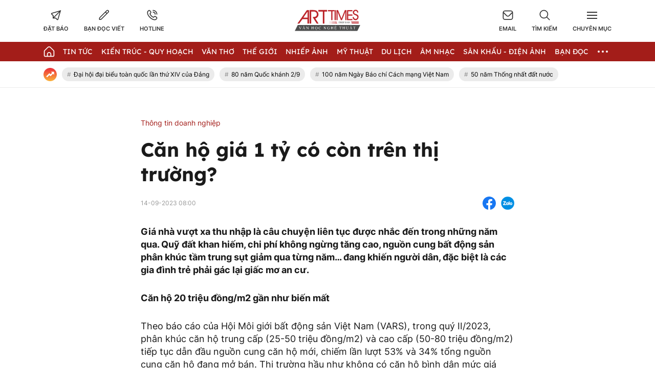

--- FILE ---
content_type: text/html; charset=UTF-8
request_url: https://arttimes.vn/thong-tin-doanh-nghiep/can-ho-gia-1-ty-co-con-tren-thi-truong-c60a34831.html
body_size: 28338
content:
<!doctype html>
<html lang="vi" xmlns="http://www.w3.org/1999/xhtml">
<head>
<meta http-equiv="Content-Type" content="text/html; charset=utf-8" />
<meta content="width=device-width, initial-scale=1.0, user-scalable=yes" name="viewport">
<title>Căn hộ giá 1 tỷ có còn trên thị trường</title>
<meta name="description" content="Giá nhà vượt xa thu nhập là câu chuyện liên tục được nhắc đến trong những năm qua. Quỹ đất khan hiếm, chi phí không ngừng tăng cao, nguồn cung bất động sản phân khúc tầm trung sụt giảm qua từng năm… đang khiến người dân, đặc biệt là các gia đình trẻ phải gác lại giấc mơ an cư." />
<meta name="keywords" content="Căn hộ giá 1 tỷ có còn trên thị trường" />
<meta name="news_keywords" content="Căn hộ giá 1 tỷ có còn trên thị trường" /><meta http-equiv="content-language" content="vi"/>
<link rel="canonical" href="https://arttimes.vn/thong-tin-doanh-nghiep/can-ho-gia-1-ty-co-con-tren-thi-truong-c60a34831.html" />
<meta name="robots" content="index,follow,noodp" />
<!--@meta_googlebot@-->
<meta property="og:site_name" content="Thời báo văn học nghệ thuật" />
	<meta property="og:type" content="article" />
	<meta property="og:locale" content="vi_VN" />
	<meta property="fb:app_id" content="322972971091604" />
    <meta property="fb:admins" content="100000866550113" />
	<meta property="og:title" content="Căn hộ giá 1 tỷ có còn trên thị trường?" />    
	<meta property="og:url" content="https://arttimes.vn/thong-tin-doanh-nghiep/can-ho-gia-1-ty-co-con-tren-thi-truong-c60a34831.html" />
	<meta property="og:description" content="Giá nhà vượt xa thu nhập là câu chuyện liên tục được nhắc đến trong những năm qua. Quỹ đất khan hiếm, chi phí không ngừng tăng cao, nguồn cung bất động sản phân khúc tầm trung sụt giảm qua từng năm… đang khiến người dân, đặc biệt là các gia đình trẻ phải gác lại giấc mơ an cư." />
		<meta property="og:image" content="https://cdn.arttimes.vn/upload/3-2023/images/2023-09-14//1694653254-can-ho-av-1694511986-805-width740height555.jpg" itemprop="thumbnailUrl" />
		<meta name="pubdate" itemprop="datePublished" content="2023-09-14T08:00:00+07:00"/>
		<meta property="article:modified_time" itemprop="dateModified" content="2023-09-14T07:58:51+07:00" />
		<meta property="article:author" content="" />
		<meta property="article:section" content="Thông tin doanh nghiệp" /><meta property="article:tag" content="tin tuc" /><meta property="article:tag" content="Căn hộ giá 1 tỷ có còn trên thị trường" />
<link href="https://plus.google.com/107688119806525346358" rel="publisher" />
<meta name="copyright" content="Copyright by arttimes.vn" />
<meta name="abstract" content="Thời báo Văn học nghệ thuật" />
<meta name="distribution" content="Global" />
<meta name="author" content="arttimes.vn" />
<meta name="REVISIT-AFTER" content="1 DAYS" />
<meta name="RATING" content="GENERAL" />
<link rel="shortcut icon" href="https://cdn.arttimes.vn/images/2014/arttimes/arttimes-favicon.png" />

<link rel="stylesheet" type="text/css" href="/css/swiper2018.min.css?ver=2019100911770051722">
    <link rel="stylesheet" type="text/css" href="/css/app.css?ver=2019100911770051722" />

<link rel="stylesheet" type="text/css" href="/css/infographic.css?ver=2019100911770051722">

<!--@css_page_slide_full@-->
<script type='text/javascript'>
	v_cat_id = '60';
</script>

 
<script type="text/javascript" src='/js/jquery.min.js?ver=2019100911770051722'></script>
<script type="text/javascript" src='/js/khampha-2014.js?ver=2019100911770051722'></script>
<script type="text/javascript" src='/js/swiper2018.js?ver=2019100911770051722'></script>
<script type="text/javascript" src='/js/common_092018_pc.js?ver=2019100911770051722'></script>
<script type='text/javascript'>
//<![CDATA[
	
                if (document.documentElement.clientWidth>=768) {
                    var ADS_200_15s = new Banner('ADS_200_15s');
var ADS_201_15s = new Banner('ADS_201_15s');
var ADS_202_15s = new Banner('ADS_202_15s');
var ADS_203_15s = new Banner('ADS_203_15s');
var ADS_204_15s = new Banner('ADS_204_15s');
var ADS_205_15s = new Banner('ADS_205_15s');

                }
                if (document.documentElement.clientWidth<768) {
                    var ADS_11_15s = new Banner('ADS_11_15s');
var ADS_12_15s = new Banner('ADS_12_15s');
var ADS_13_15s = new Banner('ADS_13_15s');
var ADS_14_15s = new Banner('ADS_14_15s');
var ADS_15_15s = new Banner('ADS_15_15s');

                }
                //]]>
</script>
<script>
    var WN_Data = {
      locale: "vi",
      user_id: null,
      user: null,
      session_id: "i8AjFK2lCzyunkuEqPalfzMpHjmlrhIYjf1U9CRY",
      app_url: "https://arttimes.vn/"
    };
  </script>

<script type="application/ld+json">
{ "@context" : "http://schema.org", "@type" : "Organization", "name" : "Thời báo văn học nghệ thuật", "url" : "https://arttimes.vn/", "logo": "https://arttimes.vn//images/arttimes/img_footer.jpeg" }
</script><!--@css_js_quizz3_news@-->
<!--@css_js_anh_ghep_news@-->
<!--@css_twentytwenty@-->


<!--24-08-2022 Begin DanNC bổ sung mã GA-->
<!-- Google tag (gtag.js) -->
<script async src="https://www.googletagmanager.com/gtag/js?id=G-9LF63SQPW3"></script>
<script>
	window.dataLayer = window.dataLayer || [];
	function gtag(){dataLayer.push(arguments);}
	gtag('js', new Date());

	gtag('config', 'G-9LF63SQPW3');
</script>
<!--24-08-2022 END DanNC bổ sung mã GA-->

        <script type="application/ld+json">
        {
            "@context": "http://schema.org",
            "@type": "NewsArticle",
            "mainEntityOfPage":
            { "@type":"WebPage", "@id":"https://arttimes.vn/thong-tin-doanh-nghiep/can-ho-gia-1-ty-co-con-tren-thi-truong-c60a34831.html" },
            "headline": "Căn hộ giá 1 tỷ có còn trên thị trường",
            "image": [
                "",
                "https://cdn.arttimes.vn/upload/3-2023/images/2023-09-14//1694653254-can-ho-av-1694511986-805-width740height555.jpg"
            ],
            "dateCreated": "2023-09-14T08:00:00+07:00",
            "datePublished": "2023-09-14T08:00:00+07:00",
            "dateModified": "2023-09-14T08:00:00+07:00",
            "author":
            { "@type": "Person", "name": "Arttimes" }
            ,
            "publisher": {
            "@type": "Organization",
            "name": "Thời báo văn học nghệ thuật",
            "logo":
            { "@type": "ImageObject", "url": "https://cdn.arttimes.vn/images/2014/arttimes/img_footer.jpeg"}
            },
            "description": "Giá nhà vượt xa thu nhập là câu chuyện liên tục được nhắc đến trong những năm qua. Quỹ đất khan hiếm, chi phí không ngừng tăng cao, nguồn cung bất động sản phân khúc tầm trung sụt giảm qua từng năm… đang khiến người dân, đặc biệt là các gia đình trẻ phải gác lại giấc mơ an cư."
        }
        </script>

    <script type="application/ld+json">
        {
        "@context": "http://schema.org",
        "@type": "BreadcrumbList",
        "itemListElement":
        [
            {
                "@type": "ListItem",
                "position": 1,
                "item":
                {
                  "@id": "https://arttimes.vn/",
                  "name": "Trang chủ"
                }
            },
            {
                "@type": "ListItem",
                "position": 2,
                "item":
                {
                  "@id": "/van-hoa-doanh-nghiep-c77.html",
                  "name": "Văn hóa doanh nghiệp"
                }
            }
        ]
        }
    </script>
<link rel="stylesheet" type="text/css" href="https://arttimes.vn/css/khamphaplayer.min.css?v=20230905" /></head>
<body class="" >
<!-- Svg Icon Sprites Artime -->
<svg xmlns="http://www.w3.org/2000/svg" aria-hidden="true" style="position: absolute; width: 0; height: 0; overflow: hidden;">
    <defs>
        <symbol id="icon-dat-bao-header" viewBox="0 0 43 43" fill="currentColor">
            <title>Icon Đặt Báo Header</title>
            <g id="Layer 1">
                <g id="01 align center">
                    <path id="&lt;Compound Path&gt;" fill-rule="evenodd" d="m41.7 1.8l-11.1 37.6c-0.3 1.2-1.2 2-2.4 2.3q-0.4 0.1-0.8 0.1c-0.9 0-1.7-0.3-2.4-0.9l-5.7-5.8h-11v-10.9l-5.7-5.7q-0.6-0.6-0.8-1.5c-0.5-1.7 0.5-3.6 2.3-4.1zm-30 21v6.6l21.7-21.7-28.4 8.4zm24.1-12.7l-21.7 21.7h6.7l6.7 6.7z"/>
                </g>
            </g>
        </symbol>
        <symbol id="icon-ban-doc-viet-header" viewBox="0 0 43 43" fill="currentColor">
            <title>Icon Bạn đọc viết Header</title>
            <g id="Outline">
                <path id="&lt;Compound Path&gt;" fill-rule="evenodd" d="m39.4 11.2l-27.2 27.2c-1.6 1.6-3.7 2.5-6 2.5h-3.4c-0.9 0-1.7-0.8-1.7-1.7v-3.4c0-2.3 0.9-4.4 2.5-5.9l27.2-27.2c2.4-2.4 6.2-2.4 8.6 0 2.3 2.3 2.3 6.2 0 8.5zm-9 4.2l-3.8-3.8-20.6 20.6c-1 1-1.5 2.2-1.5 3.6v1.7h1.7c1.4 0 2.6-0.5 3.6-1.4zm6.5-6.6c1.1-1.1 1.1-2.8 0-3.8-1-1.1-2.7-1.1-3.8 0l-4.2 4.1 3.8 3.9 4.2-4.2z"/>
            </g>
        </symbol>
        <symbol id="icon-hotline-header" viewBox="0 0 42 42" fill="currentColor">
            <title>Icon Hotline Header</title>
            <g id="Layer 1">
                <path id="&lt;Compound Path&gt;" fill-rule="evenodd" d="m39.3 29c2 2.1 2 5.3 0 7.3l-1.5 1.8c-13.7 13.1-46.9-20.2-34.1-33.9l2-1.7c2-1.9 5.2-1.9 7.2 0.1 0 0.1 3.1 4.1 3.1 4.1 1.9 2 1.9 5.1 0 7.1l-1.9 2.5c2.1 5.2 6.3 9.4 11.6 11.5l2.4-1.9c2-1.9 5.1-1.9 7.2 0 0 0 4 3.1 4 3.1zm-16.8-26.2c0-1 0.7-1.7 1.6-1.7 9.3 0 16.7 7.5 16.7 16.7 0 0.9-0.7 1.7-1.6 1.7-1 0-1.7-0.8-1.7-1.7 0-7.4-6-13.4-13.4-13.4-0.9 0-1.6-0.7-1.6-1.6zm14.5 28.7c0 0-4-3.1-4-3.2-0.7-0.7-1.9-0.7-2.6 0-0.1 0.1-3.4 2.8-3.4 2.8-0.5 0.3-1.1 0.4-1.7 0.2-6.8-2.5-12.1-7.9-14.7-14.7-0.2-0.5-0.1-1.2 0.3-1.7 0 0 2.6-3.3 2.7-3.4 0.7-0.7 0.7-1.8 0-2.5-0.1-0.1-3.1-4.1-3.1-4.1-0.8-0.6-1.9-0.6-2.6 0.1l-1.9 1.6c-9.4 11.4 19.4 38.6 29.4 29.2l1.5-1.7c0.7-0.7 0.8-1.9 0.1-2.6zm-14.5-22.1c0-0.9 0.7-1.6 1.6-1.6 5.6 0 10.1 4.5 10.1 10 0 0.9-0.8 1.7-1.7 1.7-0.9 0-1.7-0.8-1.7-1.7 0-3.7-3-6.7-6.7-6.7-0.9 0-1.6-0.7-1.6-1.7z"/>
            </g>
        </symbol>
        <symbol id="icon-email-header" viewBox="0 0 42 39" fill="currentColor">
            <title>Icon Email Header</title>
            <g id="Outline">
                <path id="&lt;Compound Path&gt;" fill-rule="evenodd" d="m41 10v20c0 4.6-3.7 8.3-8.3 8.3h-23.4c-4.6 0-8.3-3.7-8.3-8.3v-20c0-4.6 3.7-8.3 8.3-8.3h23.4c4.6 0 8.3 3.7 8.3 8.3zm-36.3-1.9l12.8 12.8c1.9 2 5.1 2 7 0l12.8-12.8c-0.8-1.9-2.6-3.1-4.6-3.1h-23.4c-2 0-3.8 1.2-4.6 3.1zm33 21.9v-17.5l-10.8 10.8c-3.3 3.2-8.5 3.2-11.8 0l-10.8-10.8v17.5c0 2.8 2.3 5 5 5h23.4c2.7 0 5-2.2 5-5z"/>
            </g>
        </symbol>
        <symbol id="icon-search-header" viewBox="0 0 42 42" fill="currentColor">
            <title>Icon Search Header</title>
            <g id="Outline">
                <path id="&lt;Compound Path&gt;" fill-rule="evenodd" d="m40.6 40.5c-0.7 0.7-1.7 0.7-2.4 0.1l-9.9-10c-6.2 5.1-15 5.1-21.1 0-7.2-5.8-8.2-16.3-2.4-23.4 5.8-7.2 16.4-8.2 23.5-2.4 7.1 5.8 8.2 16.4 2.3 23.5l10 9.9c0.6 0.7 0.6 1.7 0 2.3zm-9.5-22.7c0-7.4-6-13.4-13.3-13.4-7.4 0-13.4 6-13.4 13.4 0 7.3 6 13.3 13.4 13.3 7.3 0 13.3-6 13.3-13.3z"/>
            </g>
        </symbol>
        <symbol id="icon-home-menu" viewBox="0 0 42 43" fill="currentColor">
            <title>Icon Home Menu</title>
            <g id="Outline">
                <path id="&lt;Compound Path&gt;" fill-rule="evenodd" d="m41 20.2v16.4c0 2.8-2.2 5-5 5h-30c-2.8 0-5-2.2-5-5v-16.4c0-1.3 0.5-2.6 1.5-3.5l12.6-12.6c3.3-3.3 8.5-3.3 11.8 0l12.6 12.6c1 0.9 1.5 2.2 1.5 3.5zm-3.3 0c0-0.4-0.2-0.8-0.5-1.1l-12.7-12.7c-1.9-1.9-5.1-1.9-7 0l-12.7 12.7c-0.3 0.3-0.5 0.7-0.5 1.1v16.4c0 0.9 0.8 1.7 1.7 1.7h6.7v-6.6c0-4.6 3.7-8.3 8.3-8.3 4.6 0 8.3 3.7 8.3 8.3v6.6h6.7c0.9 0 1.7-0.8 1.7-1.7zm-11.7 11.5c0-2.8-2.2-5-5-5-2.8 0-5 2.2-5 5v6.5h10z"/>
            </g>
        </symbol>
        <symbol id="icon-dang-ky-footer" viewBox="0 0 84 85" fill="currentColor">
            <title>Icon Đăng Ký Footer</title>
            <g id="Capa 1">
                <g id="&lt;Group&gt;">
                    <g id="&lt;Group&gt;">
                        <path id="&lt;Compound Path&gt;" fill-rule="evenodd"  d="m82 4.6v70c0 4.6-3.8 8.4-8.4 8.4h-63.2c-4.6 0-8.4-3.8-8.4-8.4v-51.6c0-0.9 0.7-1.6 1.6-1.6h5.3v-8.4c0-0.9 0.7-1.6 1.5-1.6h5.3v-6.8c0-0.9 0.7-1.6 1.6-1.6h63.1c0.9 0 1.6 0.7 1.6 1.6zm-3.1 1.5h-60v33.3c0 0.9-0.7 1.6-1.6 1.6-0.9 0-1.6-0.7-1.6-1.6v-24.8h-3.7v58.4c0 0.9-0.7 1.6-1.6 1.6-0.8 0-1.5-0.7-1.5-1.6v-48.4h-3.8v50c0 2.9 2.4 5.3 5.3 5.3 3 0 5.3-2.4 5.3-5.3v-21.1c0-0.9 0.7-1.6 1.6-1.6 0.9 0 1.6 0.7 1.6 1.6v21.1c0 2-0.7 3.8-1.9 5.3h56.6c2.9 0 5.3-2.4 5.3-5.3z"/>
                        <path id="&lt;Compound Path&gt;" fill-rule="evenodd"  d="m23.2 26.1v-11.2c0-0.9 0.7-1.6 1.6-1.6h48.1c0.9 0 1.6 0.7 1.6 1.6v11.2c0 0.9-0.7 1.6-1.6 1.6h-48.1c-0.9 0-1.6-0.7-1.6-1.6zm3.2-1.5h45v-8.2h-45z"/>
                        <path id="&lt;Compound Path&gt;" fill-rule="evenodd"  d="m23.2 63.6v-30c0-0.8 0.7-1.5 1.6-1.5h24.1c0.8 0 1.5 0.7 1.5 1.5v30c0 0.9-0.7 1.6-1.5 1.6h-24.1c-0.9 0-1.6-0.7-1.6-1.6zm3.2-1.5h20.9v-26.9h-20.9z"/>
                        <path id="&lt;Path&gt;"  d="m74.5 33.6c0 0.9-0.7 1.6-1.6 1.6h-16.5c-0.9 0-1.6-0.7-1.6-1.6 0-0.8 0.7-1.5 1.6-1.5h16.5c0.9 0 1.6 0.7 1.6 1.5z"/>
                        <path id="&lt;Path&gt;"  d="m74.5 41.1c0 0.9-0.7 1.6-1.6 1.6h-16.5c-0.9 0-1.6-0.7-1.6-1.6 0-0.8 0.7-1.5 1.6-1.5h16.5c0.9 0 1.6 0.7 1.6 1.5z"/>
                        <path id="&lt;Path&gt;"  d="m74.5 48.6c0 0.9-0.7 1.6-1.6 1.6h-16.5c-0.9 0-1.6-0.7-1.6-1.6 0-0.8 0.7-1.5 1.6-1.5h16.5c0.9 0 1.6 0.7 1.6 1.5z"/>
                        <path id="&lt;Path&gt;"  d="m74.5 56.1c0 0.9-0.7 1.6-1.6 1.6h-16.5c-0.9 0-1.6-0.7-1.6-1.6 0-0.8 0.7-1.5 1.6-1.5h16.5c0.9 0 1.6 0.7 1.6 1.5z"/>
                        <path id="&lt;Path&gt;"  d="m74.5 63.6c0 0.9-0.7 1.6-1.6 1.6h-16.5c-0.9 0-1.6-0.7-1.6-1.6 0-0.8 0.7-1.5 1.6-1.5h16.5c0.9 0 1.6 0.7 1.6 1.5z"/>
                        <path id="&lt;Path&gt;"  d="m23.2 71.1c0-0.8 0.7-1.5 1.6-1.5h48.1c0.9 0 1.6 0.7 1.6 1.5 0 0.9-0.7 1.6-1.6 1.6h-48.1c-0.9 0-1.6-0.7-1.6-1.6z"/>
                        <path id="&lt;Path&gt;"  d="m18.5 45.3c0.3 0.3 0.5 0.7 0.5 1.1 0 0.4-0.2 0.9-0.5 1.1-0.3 0.3-0.7 0.5-1.1 0.5-0.4 0-0.8-0.2-1.1-0.5-0.3-0.2-0.5-0.6-0.5-1.1 0-0.4 0.2-0.8 0.5-1.1 0.3-0.3 0.7-0.4 1.1-0.4 0.4 0 0.8 0.1 1.1 0.4z"/>
                    </g>
                </g>
            </g>
        </symbol>
        <symbol id="icon-place-footer" viewBox="0 0 872 1024" fill="currentColor">
            <title>Icon Địa chỉ Footer</title>
            <g id="Isolation Mode">
                <path id="&lt;Path&gt;" d="m439.6 306.2c70.7 0 127.9 57.2 127.9 127.8 0 70.7-57.2 127.9-127.9 127.9-70.6 0-127.8-57.2-127.8-127.9 0-70.6 57.2-127.8 127.8-127.8z"/>
                <path id="&lt;Compound Path&gt;" fill-rule="evenodd" class="s0" d="m866.5 429.5c0 225-348.5 526-388.2 559.6l-41.3 34.9-41.3-34.9c-39.8-33.6-388.2-334.6-388.2-559.6 0.2-237.1 192.3-429.2 429.4-429.5 237.2 0.2 429.4 192.3 429.6 429.5zm-128.1 0q0-0.1 0-0.2c0-166.5-135.1-301.5-301.6-301.4-166.5 0-301.5 135.1-301.4 301.6 0 113 170.7 306.5 301.5 425.7 130.7-119.3 301.5-312.9 301.5-425.7z"/>
            </g>
        </symbol>
        <symbol id="icon-phone-footer" viewBox="0 0 1024 1024" fill="currentColor">
            <title>Icon Điện Thoại Footer</title>
            <g id="Layer 1">
                <path id="&lt;Compound Path&gt;" fill-rule="evenodd" d="m512 1024c-282.3 0-512-229.7-512-512 0-282.3 229.7-512 512-512 282.3 0 512 229.7 512 512 0 282.3-229.7 512-512 512zm0-938.7c-235.3 0-426.7 191.4-426.7 426.7 0 235.3 191.4 426.7 426.7 426.7 235.3 0 426.7-191.4 426.7-426.7 0-235.3-191.4-426.7-426.7-426.7zm-256 589.9l115.8-115.7 75.7 75.8c86.5-33.1 150.2-94.2 187.8-187.9l-75.7-75.7 115.7-115.7 58.8 58.8c23 22.9 33.9 53.2 33.9 83.5 0 166.9-214.7 369.7-369.7 369.7-30.2 0-60.5-10.9-83.5-33.9l-58.8-58.8z"/>
            </g>
        </symbol>
        <symbol id="icon-people-footer" viewBox="0 0 783 1024" fill="currentColor">
            <title>Icon People Footer</title>
            <g id="Isolation Mode">
                <path id="&lt;Path&gt;" d="m776 1024h-128v-213.3c0-47.2-38.2-85.4-85.3-85.4h-341.4c-47.1 0-85.3 38.2-85.3 85.4v213.3h-128v-213.3c0.1-117.8 95.6-213.2 213.3-213.4h341.4c117.7 0.2 213.2 95.6 213.3 213.4z"/>
                <path id="&lt;Compound Path&gt;" fill-rule="evenodd" class="s0" d="m392 512c-141.4 0-256-114.6-256-256 0-141.4 114.6-256 256-256 141.4 0 256 114.6 256 256-0.1 141.3-114.7 255.9-256 256zm0-384c-70.7 0-128 57.3-128 128 0 70.7 57.3 128 128 128 70.7 0 128-57.3 128-128 0-70.7-57.3-128-128-128z"/>
            </g>
        </symbol>
        <symbol id="icon-arrow-nav-swiper" viewBox="0 0 402 726" fill="none" stroke="currentColor" stroke-linecap="round" stroke-linejoin="round" stroke-width="64">
            <title>Icon Arrow Nav Swiper</title>
            <g id="Regular">
                <g id="&lt;Group&gt;">
                    <path id="&lt;Path&gt;" d="m353.5 679.8l-304.9-304.9c-8.4-8.4-8.4-21.9 0-30.2q0 0 0 0l304.9-304.9"/>
                </g>
            </g>
        </symbol>
        <symbol id="icon-play-circle" viewBox="0 0 87 87">
            <title>Icon Play Circle</title>
            <style>
                .s-play-0 { opacity: .5;fill: #000 }
                .s-play-1 { fill: #fff }
            </style>
            <path id="Ellipse 2" class="s-play-0" d="m43.5 0.4c23.8 0 43.1 19.3 43.1 43.1 0 23.8-19.3 43.1-43.1 43.1-23.8 0-43.1-19.3-43.1-43.1 0-23.8 19.3-43.1 43.1-43.1z"/>
            <path id="Shape 1" class="s-play-1" d="m62.5 42.8q0.3 0.2 0.6 0.6c0.4 0.8 0.1 1.8-0.6 2.2l-27.2 15.7q-0.4 0.3-0.9 0.3c-0.9 0-1.6-0.8-1.6-1.7v-31.4c0-0.6 0.3-1.1 0.8-1.4q0.4-0.2 0.8-0.2 0.5 0 0.9 0.2l27.2 15.7z"/>
        </symbol>
        <symbol id="icon-video-cate" viewBox="0 0 28 28">
            <title>Icon Video Cate</title>
            <style>
                .s-video-cate-0 { fill: #a31d19 }
                .s-video-cate-1 { fill: #fff }
            </style>
            <path id="Rectangle 13" class="s-video-cate-0" d="m0 0h28v28h-28z"/>
            <path id="Shape 1" class="s-video-cate-1" d="m19.7 13.5q0.2 0.1 0.2 0.2c0.2 0.3 0.1 0.6-0.2 0.8l-8.9 5.4q-0.1 0.1-0.3 0.1c-0.3 0-0.5-0.3-0.5-0.6v-10.8c0-0.2 0.1-0.4 0.3-0.5q0.1-0.1 0.2-0.1 0.2 0 0.3 0.1l8.9 5.4z"/>
        </symbol>
        <symbol id="icon-share-fb-bv" viewBox="0 0 26 26">
            <title>Icon Share Fb Bv</title>
            <style>
                .s-share-fb-bv-0 { fill: #1877f2 }
                .s-share-fb-bv-1 { fill: #ffffff }
            </style>
            <g id="Layer 2">
                <g id="&lt;Group&gt;">
                    <path id="&lt;Path&gt;" class="s-share-fb-bv-0" d="m15 25.8v-9h3.1l0.5-3.8h-3.6v-2.4c0-1.1 0.5-2.1 2.1-2.1h1.7v-3.2c0 0-1.5-0.2-2.9-0.2-3 0-4.9 1.8-4.9 5v2.9h-3.3v3.8h3.3v9c-6.2-0.9-11-6.3-11-12.8 0-7.2 5.8-13 13-13 7.2 0 13 5.8 13 13 0 6.5-4.8 11.9-11 12.8z"/>
                    <path id="&lt;Path&gt;" class="s-share-fb-bv-1" d="m15 16.8v9q-1 0.2-2 0.2-1 0-2-0.2v-9h-3.3v-3.8h3.3v-2.9c0-3.2 1.9-5 4.9-5 1.4 0 2.9 0.2 2.9 0.2v3.2h-1.7c-1.6 0-2.1 1-2.1 2.1v2.4h3.6l-0.5 3.8z"/>
                </g>
            </g>
        </symbol>
    </defs>
</svg>
<!-- End Svg Icon Sprites Artime --><div id="background_bg_link"></div>
<div class="art-main">
	<!-- HEADER:START --> <!-- no delete (Danh dau de thay the trang anh)-->	
	
        <div class="header-wrap">
        <div class="header-wrap-inner">
            <header class="art-header">
                <div class="container">
                    <div class="row">
                        <div class="col-5">
                            <!-- Box Action Header -->
                            <div class="art-action-header d-flex align-items-center">
                                <a href="https://arttimes.vn/dang-ky-dat-bao.html">
                                    <div class="art-action-items text-center cursor-pointer">
                                        <svg xmlns="http://www.w3.org/2000/svg">
                                            <use xlink:href="#icon-dat-bao-header"></use>
                                        </svg>
                                        <p class="tit text-uppercase fw-semi-bold-inter hover-color-art mar-t-5">Đặt báo</p>
                                    </div>
                                </a>
                                <a href="https://arttimes.vn/van-tho-c55.html">
                                    <div class="art-action-items text-center mar-r-30 mar-l-30 cursor-pointer">
                                        <svg xmlns="http://www.w3.org/2000/svg">
                                            <use xlink:href="#icon-ban-doc-viet-header"></use>
                                        </svg>
                                        <p class="tit text-uppercase fw-semi-bold-inter hover-color-art mar-t-5">Bạn đọc viết</p>
                                    </div>
                                </a>
                                <a href="tel:0969.989.247">
                                    <div class="art-action-items text-center cursor-pointer">
                                        <svg xmlns="http://www.w3.org/2000/svg">
                                            <use xlink:href="#icon-hotline-header"></use>
                                        </svg>
                                        <p class="tit text-uppercase fw-semi-bold-inter hover-color-art mar-t-5">Hotline</p>
                                    </div>
                                </a>
                            </div>
                            <!-- End Box Action Header -->
                        </div>
                        <div class="col-2">
                            <figure class="art-logo mar-auto">
                                                                <a href="https://arttimes.vn/" class="header-logo img-fluid img-scale-down">
                                    <img src="https://cdn.arttimes.vn/images/2014/logo-artime.svg" alt="Logo">
                                </a>
                                                            </figure>
                        </div>
                        <div class="col-5">
                            <!-- Box Action Header -->
                            <div class="art-action-header d-flex align-items-center justify-content-end">
                                <a href="mailto:thoibaovhnt@gmail.com">
                                    <div class="art-action-items text-center cursor-pointer">
                                        <svg xmlns="http://www.w3.org/2000/svg">
                                            <use xlink:href="#icon-email-header"></use>
                                        </svg>
                                        <p class="tit text-uppercase fw-semi-bold-inter hover-color-art mar-t-5">Email</p>
                                    </div>
                                </a>

                                <div id="icon_show_hide_search_arttimes" class="art-action-items text-center mar-r-30 mar-l-30 cursor-pointer">
                                    <svg xmlns="http://www.w3.org/2000/svg">
                                        <use xlink:href="#icon-search-header"></use>
                                    </svg>
                                    <p class="tit text-uppercase fw-semi-bold-inter hover-color-art mar-t-5">Tìm kiếm</p>
                                </div>


                                <div id="menu_cate_header" class="art-action-items text-center cursor-pointer">
                                    <!-- Icon Menu CM -->
                                    <div id="icon_menu_cate_header" class="icon-hum active1">
                                        <span class="line"></span>
                                        <span class="line"></span>
                                        <span class="line"></span>
                                    </div>
                                    <!-- End Icon Menu CM -->
                                    <p class="tit text-uppercase fw-semi-bold-inter hover-color-art mar-t-5">Chuyên Mục</p>
                                </div>
                            </div>
                            <!-- End Box Action Header -->
                        </div>
                    </div>
                </div>
            </header>
                        <div id="div_search_arttimes" class="art-search-action pos-ab">
                <div class="container">
                    <form method="POST" id="custom-search-form" class="art-search-action__form d-flex align-items-center pos-rel" onsubmit="javascript:onSubmitBoxSearch('custom-search-form', 'keyword_search', 'limit_number_keyword', 'base_url', '-t8');">
                        <input type="text" class="input-group flex-1" placeholder="Nhập nội dung tìm kiếm tại đây" value="Nhập nội dung tìm kiếm tại đây" id="keyword_search" name="keyword_search" onfocus="javascript:if(this.value=='Nhập nội dung tìm kiếm tại đây'){this.value=''}" onblur="javascript:if(this.value==''){this.value='Nhập nội dung tìm kiếm tại đây'}">
                        <input type="hidden" name="filter" value="" id="search_filter_arttimes" />
                        <input type="hidden" name="base_url" value="/" id="base_url" />
                        <input type="hidden" name="limit_number_keyword" value="100" id="limit_number_keyword" />
                        <input type="hidden" name="arr_id"  value="" id="arr_id" />
                        <button class="btn-search fw-semi-bold-inter color-white" type="submit">
                            <span>Tìm kiếm</span>
                        </button>
                    </form>
                </div>
            </div>

            <!-- BEGIN MENU CHÍNH  -->
<nav class="art-menu-main">
    <div class="container">
        <ul class="d-flex align-items-center justify-content-between">
            <li class="icon-home no-padd-l">
                <a href="https://arttimes.vn/" class="d-flex align-items-center">
                    <svg xmlns="http://www.w3.org/2000/svg" class="color-white">
                        <use xlink:href="#icon-home-menu"></use>
                    </svg>
                </a>
            </li>
                        <li id="menu_hang_header_2">
                <a class="text-uppercase color-white fw-regu-lexend"  href="/tin-tuc-c2.html" title="Tin Tức">
                    Tin Tức                </a>
            </li>
                        <li id="menu_hang_header_9">
                <a class="text-uppercase color-white fw-regu-lexend"  href="/kien-truc-quy-hoach-c9.html" title="Kiến trúc - Quy hoạch">
                    Kiến tr&uacute;c - Quy hoạch                </a>
            </li>
                        <li id="menu_hang_header_55">
                <a class="text-uppercase color-white fw-regu-lexend"  href="/van-c55.html" title="Văn thơ">
                    Văn thơ                </a>
            </li>
                        <li id="menu_hang_header_14">
                <a class="text-uppercase color-white fw-regu-lexend"  href="/the-gioi-c14.html" title="Thế giới">
                    Thế giới                </a>
            </li>
                        <li id="menu_hang_header_3">
                <a class="text-uppercase color-white fw-regu-lexend"  href="/nhiep-anh-c3.html" title="Nhiếp Ảnh">
                    Nhiếp Ảnh                </a>
            </li>
                        <li id="menu_hang_header_15">
                <a class="text-uppercase color-white fw-regu-lexend"  href="/my-thuat-c15.html" title="Mỹ thuật">
                    Mỹ thuật                </a>
            </li>
                        <li id="menu_hang_header_43">
                <a class="text-uppercase color-white fw-regu-lexend"  href="/du-lich-c43.html" title="Du lịch">
                    Du lịch                </a>
            </li>
                        <li id="menu_hang_header_16">
                <a class="text-uppercase color-white fw-regu-lexend"  href="/am-nhac-c16.html" title="Âm nhạc">
                    &Acirc;m nhạc                </a>
            </li>
                        <li id="menu_hang_header_17">
                <a class="text-uppercase color-white fw-regu-lexend"  href="/san-khau-dien-anh-c17.html" title="Sân khấu - Điện ảnh">
                    S&acirc;n khấu - Điện ảnh                </a>
            </li>
                        <li id="menu_hang_header_50">
                <a class="text-uppercase color-white fw-regu-lexend"  href="/san-khau-dien-anh-c50.html" title="Bạn đọc">
                    Bạn đọc                </a>
            </li>
                                    <li id="menu_slide_ngang" class="more active1 pos-rel">
                <span class="dot dot1"></span>
                <span class="dot dot2"></span>
                <span class="dot dot3"></span>
            </li>
                    </ul>
    </div>
</nav>
<!-- END MENU CHÍNH  -->
<!-- BEGIN MENU CHUYÊN MỤC HEADER  -->
<nav id="list_menu_cate_header" class="art-slide-cm pos-ab">
        <div class="container container-t">
        <ul class="art-slide-cm__list row">
            <li class="col-4">
                <div class="box-cm mar-b-15"><a href="/tin-tuc-c2.html"  Tin Tức class="color-white fw-medium-inter hover-color-art text-uppercase tit-cm">Tin Tức</a><ul class="box-cm__sub"><li><a href="https://arttimes.vn/tin-lien-hiep-vhnt-c45.html" title="Tin liên hiệp VHNT" class="hover-color-art">Tin li&ecirc;n hiệp VHNT</a></li><li><a href="https://arttimes.vn/xa-hoi-c46.html" title="Xã hội" class="hover-color-art">X&atilde; hội</a></li><li><a href="https://arttimes.vn/gia-dinh-c59.html" title="Gia đình" class="hover-color-art">Gia đ&igrave;nh</a></li><li><a href="https://arttimes.vn/kinh-te-c6.html" title="Kinh tế" class="hover-color-art">Kinh tế</a></li><li><a href="https://arttimes.vn/giao-thong-c40.html" title="Giao thông" class="hover-color-art">Giao th&ocirc;ng</a></li><li><a href="https://arttimes.vn/cong-nghe-c61.html" title="Công nghệ" class="hover-color-art">C&ocirc;ng nghệ</a></li><li><a href="https://arttimes.vn/the-thao-c78.html" title="Thể thao" class="hover-color-art">Thể thao</a></li></ul></div><div class="box-cm mar-b-15"><a href="/kien-truc-quy-hoach-c9.html"  Kiến trúc - Quy hoạch class="color-white fw-medium-inter hover-color-art text-uppercase tit-cm">Kiến tr&uacute;c - Quy hoạch</a></div>            </li>
            <li class="col-4">
                <div class="box-cm mar-b-15"><a href="/van-c55.html"  Văn thơ class="color-white fw-medium-inter hover-color-art text-uppercase tit-cm">Văn thơ</a><ul class="box-cm__sub"><li><a href="https://arttimes.vn/phe-binh-ly-luan-c48.html" title="Phê bình - Lý luận" class="hover-color-art">Ph&ecirc; b&igrave;nh - L&yacute; luận</a></li><li><a href="https://arttimes.vn/tac-pham-moi-c49.html" title="Tác phẩm mới" class="hover-color-art">T&aacute;c phẩm mới</a></li></ul></div><div class="box-cm mar-b-15"><a href="/the-gioi-c14.html"  Thế giới class="color-white fw-medium-inter hover-color-art text-uppercase tit-cm">Thế giới</a><ul class="box-cm__sub"><li><a href="https://arttimes.vn/tin-nong-c62.html" title="Tin nóng" class="hover-color-art">Tin n&oacute;ng</a></li><li><a href="https://arttimes.vn/ho-so-c63.html" title="Hồ sơ" class="hover-color-art">Hồ sơ</a></li></ul></div><div class="box-cm mar-b-15"><a href="/nhiep-anh-c3.html"  Nhiếp Ảnh class="color-white fw-medium-inter hover-color-art text-uppercase tit-cm">Nhiếp Ảnh</a></div><div class="box-cm mar-b-15"><a href="/my-thuat-c15.html"  Mỹ thuật class="color-white fw-medium-inter hover-color-art text-uppercase tit-cm">Mỹ thuật</a><ul class="box-cm__sub"><li><a href="https://arttimes.vn/my-thuat-dong-duong-c71.html" title="Mỹ thuật Đông Dương" class="hover-color-art">Mỹ thuật Đ&ocirc;ng Dương</a></li><li><a href="https://arttimes.vn/my-thuat-khang-chien-c72.html" title="Mỹ thuật Kháng chiến" class="hover-color-art">Mỹ thuật Kh&aacute;ng chiến</a></li><li><a href="https://arttimes.vn/my-thuat-duong-dai-c73.html" title="Mỹ thuật đương đại" class="hover-color-art">Mỹ thuật đương đại</a></li></ul></div>            </li>
            <li class="col-4">
                <div class="box-cm mar-b-15"><a href="/du-lich-c43.html"  Du lịch class="color-white fw-medium-inter hover-color-art text-uppercase tit-cm">Du lịch</a></div><div class="box-cm mar-b-15"><a href="/am-nhac-c16.html"  Âm nhạc class="color-white fw-medium-inter hover-color-art text-uppercase tit-cm">&Acirc;m nhạc</a><ul class="box-cm__sub"><li><a href="https://arttimes.vn/mv-c64.html" title="MV" class="hover-color-art">MV</a></li><li><a href="https://arttimes.vn/nghe-si-c65.html" title="Nghệ sĩ" class="hover-color-art">Nghệ sĩ</a></li></ul></div><div class="box-cm mar-b-15"><a href="/san-khau-dien-anh-c17.html"  Sân khấu - Điện ảnh class="color-white fw-medium-inter hover-color-art text-uppercase tit-cm">S&acirc;n khấu - Điện ảnh</a><ul class="box-cm__sub"><li><a href="https://arttimes.vn/phim-c66.html" title="Phim" class="hover-color-art">Phim</a></li><li><a href="https://arttimes.vn/tv-show-c67.html" title="TV show" class="hover-color-art">TV show</a></li><li><a href="https://arttimes.vn/giai-tri-c47.html" title="Giải trí" class="hover-color-art">Giải tr&iacute;</a></li></ul></div><div class="box-cm mar-b-15"><a href="/san-khau-dien-anh-c50.html"  Bạn đọc class="color-white fw-medium-inter hover-color-art text-uppercase tit-cm">Bạn đọc</a></div>            </li>
        </ul>
    </div>
    <ul class="art-slide-menu__channel">
        <div class="container d-flex align-items-center justify-content-around">
            <li>
                <a href="https://arttimes.vn/anh-c54.html" class="d-flex align-items-center color-white fw-semi-bold-inter hover-color-art">

                    <svg version="1.2" xmlns="http://www.w3.org/2000/svg" viewBox="0 0 981 777" width="981" height="777" class="svg-icon mar-r-10" fill="none" stroke="currentColor" stroke-linecap="round" stroke-linejoin="round" stroke-width="64">
                        <g id="Layer 1">
                            <path id="<Path>" d="m294.1 181.2c41.2 0 74.6 32.3 74.6 72.1 0 39.9-33.4 72.2-74.6 72.2-41.3 0-74.7-32.3-74.7-72.2 0-39.8 33.4-72.1 74.7-72.1z"></path>
                            <path id="<Path>" d="m279.2 579.4l114.1-165.5q0.8-1.2 1.7-2.3c11.6-14 32.7-16.2 47.2-5l55.4 43 89.4-123.7c2.4-3.3 5.4-6.2 8.8-8.4 15.4-10 36.3-6 46.6 8.9l174.1 252.2"></path>
                            <path id="<Path>" d="m763.5 42.6c16.1 0 31.5 6.3 42.7 17.4l114.8 113.7c10.9 10.8 17 25.2 17 40.3v461.7c0 31.9-26.7 57.7-59.7 57.7h-776.6c-33 0-59.7-25.8-59.7-57.7v-575.4c0-31.9 26.7-57.7 59.7-57.7z"></path>
                        </g>
                    </svg>
                    Ảnh
                </a>
            </li>
            <li>
                <a href="https://arttimes.vn/infographic-c51.html" class="d-flex align-items-center color-white fw-semi-bold-inter hover-color-art">
                    <svg version="1.2" xmlns="http://www.w3.org/2000/svg" viewBox="0 0 913 901" width="913" height="901" class="svg-icon mar-r-10" fill="none" stroke="currentColor" stroke-linecap="round" stroke-linejoin="round" stroke-width="64">
                        <g id="Layer 1">
                            <g id="<Group>">
                                <g id="<Group>">
                                    <path id="<Path>" d="m649.1 48.5h166.4v161"></path>
                                    <path id="<Path>" d="m39 424.2l215.6-208.6c21-20.3 51.6-28.3 80.2-20.8l211.2 54.4c29.3 8.7 61.1 1 82.8-20l186.7-180.7"></path>
                                </g>
                                <path id="<Path>" d="m39 853.5h832"></path>
                                <path id="<Path>" d="m260.9 647.8v205.7h-166.4v-205.7c0.2-14.8 12.5-26.7 27.7-26.9h110.9c15.3 0.2 27.6 12.1 27.8 26.9z"></path>
                                <path id="<Path>" d="m538.2 415.2v438.3h-166.4v-438.3c0.2-14.7 12.5-26.6 27.7-26.8h111c15.2 0.2 27.5 12.1 27.7 26.8z"></path>
                                <path id="<Path>" d="m815.5 540.4v313.1h-166.4v-313.1c0.2-14.7 12.5-26.6 27.8-26.8h110.9c15.2 0.2 27.5 12.1 27.7 26.8z"></path>
                            </g>
                        </g>
                    </svg>
                    Infographic
                </a>
            </li>
            <li>
                <a href="https://arttimes.vn/emagazine-c52.html" class="d-flex align-items-center color-white fw-semi-bold-inter hover-color-art">
                    <svg version="1.2" xmlns="http://www.w3.org/2000/svg" viewBox="0 0 925 897" width="925" height="897" class="svg-icon mar-r-10" fill="none" stroke="currentColor" stroke-linecap="round" stroke-linejoin="round" stroke-width="64">
                        <g id="Layer 1">
                            <path id="<Path>" d="m521.2 854.5h-420.7c-30.7 0-55.5-24-55.5-53.7v-697.6c0-29.7 24.8-53.7 55.5-53.7h721c30.7 0 55.5 24 55.5 53.7v407.1c0 14.2-5.8 27.8-16.2 37.9l-300.4 290.6c-10.4 10-24.5 15.7-39.2 15.7z"></path>
                            <path id="<Path>" d="m544.2 849.7v-263.5c0-29.7 24.8-53.7 55.5-53.7h272.3"></path>
                            <path id="<Path>" d="m266.9 264.2h443.7"></path>
                            <path id="<Path>" d="m266.9 425.2h194.1"></path>
                        </g>
                    </svg>
                    Emagazine
                </a>
            </li>
        </div>
    </ul>
</nav>
<!-- END MENU CHUYÊN MỤC HEADER  -->
    <!-- BEGIN MENU DƯỚI MENU NGANG -->
    <nav id="list_slide_menu_ngang" class="art-slide-menu pos-ab">
        <div class="container">
            <ul class="art-slide-menu__list row">
                                    <li class="col-20 mar-b-10">
                        <a href="https://arttimes.vn/nhip-cau-doanh-nghiep-c56.html" title="Nhịp cầu doanh nghiệp" class="color-main fw-semi-bold-inter hover-color-art text-uppercase">Nhịp cầu doanh nghiệp</a>
                    </li>
                            </ul>
        </div>
        <ul class="art-slide-menu__channel">
            <div class="container d-flex align-items-center justify-content-around">
                <li>
                    <a href="https://arttimes.vn/anh-c54.html" class="d-flex align-items-center color-main fw-semi-bold-inter hover-color-art">
                        <svg version="1.2" xmlns="http://www.w3.org/2000/svg" viewBox="0 0 981 777" width="981" height="777" class="svg-icon mar-r-10" fill="none" stroke="currentColor" stroke-linecap="round" stroke-linejoin="round" stroke-width="64">
                            <g id="Layer 1">
                                <path id="<Path>" d="m294.1 181.2c41.2 0 74.6 32.3 74.6 72.1 0 39.9-33.4 72.2-74.6 72.2-41.3 0-74.7-32.3-74.7-72.2 0-39.8 33.4-72.1 74.7-72.1z"></path>
                                <path id="<Path>" d="m279.2 579.4l114.1-165.5q0.8-1.2 1.7-2.3c11.6-14 32.7-16.2 47.2-5l55.4 43 89.4-123.7c2.4-3.3 5.4-6.2 8.8-8.4 15.4-10 36.3-6 46.6 8.9l174.1 252.2"></path>
                                <path id="<Path>" d="m763.5 42.6c16.1 0 31.5 6.3 42.7 17.4l114.8 113.7c10.9 10.8 17 25.2 17 40.3v461.7c0 31.9-26.7 57.7-59.7 57.7h-776.6c-33 0-59.7-25.8-59.7-57.7v-575.4c0-31.9 26.7-57.7 59.7-57.7z"></path>
                            </g>
                        </svg>
                        Ảnh
                    </a>
                </li>
                <li>
                    <a href="https://arttimes.vn/infographic-c51.html" class="d-flex align-items-center color-main fw-semi-bold-inter hover-color-art">
                        <svg version="1.2" xmlns="http://www.w3.org/2000/svg" viewBox="0 0 913 901" width="913" height="901" class="svg-icon mar-r-10" fill="none" stroke="currentColor" stroke-linecap="round" stroke-linejoin="round" stroke-width="64">
                            <g id="Layer 1">
                                <g id="<Group>">
                                    <g id="<Group>">
                                        <path id="<Path>" d="m649.1 48.5h166.4v161"></path>
                                        <path id="<Path>" d="m39 424.2l215.6-208.6c21-20.3 51.6-28.3 80.2-20.8l211.2 54.4c29.3 8.7 61.1 1 82.8-20l186.7-180.7"></path>
                                    </g>
                                    <path id="<Path>" d="m39 853.5h832"></path>
                                    <path id="<Path>" d="m260.9 647.8v205.7h-166.4v-205.7c0.2-14.8 12.5-26.7 27.7-26.9h110.9c15.3 0.2 27.6 12.1 27.8 26.9z"></path>
                                    <path id="<Path>" d="m538.2 415.2v438.3h-166.4v-438.3c0.2-14.7 12.5-26.6 27.7-26.8h111c15.2 0.2 27.5 12.1 27.7 26.8z"></path>
                                    <path id="<Path>" d="m815.5 540.4v313.1h-166.4v-313.1c0.2-14.7 12.5-26.6 27.8-26.8h110.9c15.2 0.2 27.5 12.1 27.7 26.8z"></path>
                                </g>
                            </g>
                        </svg>
                        Infographic
                    </a>
                </li>
                <li>
                    <a href="https://arttimes.vn/emagazine-c52.html" class="d-flex align-items-center color-main fw-semi-bold-inter hover-color-art">
                        <svg version="1.2" xmlns="http://www.w3.org/2000/svg" viewBox="0 0 925 897" width="925" height="897" class="svg-icon mar-r-10" fill="none" stroke="currentColor" stroke-linecap="round" stroke-linejoin="round" stroke-width="64">
                            <g id="Layer 1">
                                <path id="<Path>" d="m521.2 854.5h-420.7c-30.7 0-55.5-24-55.5-53.7v-697.6c0-29.7 24.8-53.7 55.5-53.7h721c30.7 0 55.5 24 55.5 53.7v407.1c0 14.2-5.8 27.8-16.2 37.9l-300.4 290.6c-10.4 10-24.5 15.7-39.2 15.7z"></path>
                                <path id="<Path>" d="m544.2 849.7v-263.5c0-29.7 24.8-53.7 55.5-53.7h272.3"></path>
                                <path id="<Path>" d="m266.9 264.2h443.7"></path>
                                <path id="<Path>" d="m266.9 425.2h194.1"></path>
                            </g>
                        </svg>
                        Emagazine
                    </a>
                </li>
            </div>
        </ul>
    </nav>
    <!-- END MENU DƯỚI MENU NGANG -->

        </div>
    </div>
            </div>
    </div>
    <!-- Giao diện trang chuyên mục thường -->
<section class="art-trend-main ">
    <div class="container d-flex align-items-center ">
        <figure class="art-trend-logo mar-r-10">
            <img src="https://cdn.arttimes.vn/images/icon-trend.svg" alt="#" class="img-fluid img-scale-down">
        </figure>
        <ul class="art-trend-list d-flex align-items-center ">
                    <li class="mar-r-10">
                <a href="https://arttimes.vn/dai-hoi-dai-bieu-toan-quoc-lan-thu-xiv-cua-dang-c2e33.html" title="Đại hội đại biểu toàn quốc lần thứ XIV của Đảng">
                    <span>#</span>Đại hội đại biểu toàn quốc lần thứ XIV của Đảng                </a>
            </li>
                    <li class="mar-r-10">
                <a href="https://arttimes.vn/80-nam-quoc-khanh-2-9-c2e32.html" title="80 năm Quốc khánh 2/9">
                    <span>#</span>80 năm Quốc khánh 2/9                </a>
            </li>
                    <li class="mar-r-10">
                <a href="https://arttimes.vn/100-nam-ngay-bao-chi-cach-mang-viet-nam-c2e31.html" title="100 năm Ngày Báo chí Cách mạng Việt Nam">
                    <span>#</span>100 năm Ngày Báo chí Cách mạng Việt Nam                </a>
            </li>
                    <li class="mar-r-10">
                <a href="https://arttimes.vn/50-nam-thong-nhat-dat-nuoc-c2e30.html" title="50 năm Thống nhất đất nước">
                    <span>#</span>50 năm Thống nhất đất nước                </a>
            </li>
                </ul>
    </div>
</section>
<!-- End Giao diện trang chuyên mục thường -->

		<!-- HEADER:END -->

<script>
    v_vung_mien_theo_user = 'HN';
    v_device_global = 'pc';
</script><div class="travel-mgz-adv-top margin-top-20 margin-bottom-20">
    <div class="banner"><script type="text/javascript">//<![CDATA[
        if(document.documentElement.clientWidth>1024){try{if(ADS_200_15s!=undefined){document.write(ADS_200_15s);ADS_200_15s.start();}}catch(e){}}
        //]]>
        </script></div></div>
<main class="art-cont-main art-cont-bv mar-t-50 mar-b-30 art-main">
    <!-- Box Noi Dung Bv -->
<section class="art-content-bv">
    <div class="container">
        <!-- Cate Bv -->
        <div class="art-cate-bv mar-b-20">
            <p><a href="https://arttimes.vn/van-hoa-doanh-nghiep-c77.html">Thông tin doanh nghiệp</a></p>
        </div>
        <!-- End Cate Bv -->

        <!-- Tieu de Bv -->
        <header class="art-title-bv mar-t-20 mar-b-20">
            <h1 class="fw-bold-lexend color-main">Căn hộ giá 1 tỷ có còn trên thị trường?</h1>
        </header>
        <!-- End Tieu de Bv -->

        <!-- Thoi Gian Xb Bv -->
        <div class="d-flex align-items-center justify-content-between mar-b-20">
            <time class="art-time-bv mar-r-20 d-flex">
                14-09-2023 08:00            </time>
            <!-- End Thoi Gian Xb Bv -->

            <!-- Tags Cate vs Share Fb -->
            <div class="d-flex align-items-center justify-content-between">
                <ul class="art-tags-cate-bv d-flex align-items-center flex-wrap mar-r-10">
                                    </ul>
                <div class="art-social-t d-flex align-items-center justify-content-end">
    <div class="art-social-bv mar-r-10">
        <a  href="javascript:void(0);" onclick="javascript:window.open('https://www.facebook.com/sharer/sharer.php?u=https%3A%2F%2Farttimes.vn%2Fthong-tin-doanh-nghiep%2Fcan-ho-gia-1-ty-co-con-tren-thi-truong-c60a34831.html', '', 'menubar=no, toolbar=no, resizable=yes, scrollbars=yes, height=600, width=600');return false;">
            <svg xmlns="http://www.w3.org/2000/svg"><use xlink:href="#icon-share-fb-bv"></use></svg>
        </a>
    </div>
    <div class="share_zalo_top zalo-share-button cursor-pointer" data-href="https://arttimes.vn/thong-tin-doanh-nghiep/can-ho-gia-1-ty-co-con-tren-thi-truong-c60a34831.html" data-oaid="579745863508352884" data-layout="2" data-color="blue" data-customize="true" title="Chia s? Zalo">
        <img class="share_zalo_above_lq" src="https://cdn.arttimes.vn/images/_thumb_89417.png" alt="share facebook" style="width: 26px;">
    </div>
</div>            </div>
            <!-- End Tags Cate vs Share Fb -->
        </div>

        <!-- Box Nd Chinh Bv -->
        <article class="art-cont-arti">
            <div class="art-cont-arti__sum">
                <h2 class="fw-bold-inter">Giá nhà vượt xa thu nhập là câu chuyện liên tục được nhắc đến trong những năm qua. Quỹ đất khan hiếm, chi phí không ngừng tăng cao, nguồn cung bất động sản phân khúc tầm trung sụt giảm qua từng năm… đang khiến người dân, đặc biệt là các gia đình trẻ phải gác lại giấc mơ an cư.</h2>
            </div>
                                            
<p><strong>Căn hộ 20 triệu đồng/m2 gần như biến mất</strong></p>
<p>Theo báo cáo của Hội Môi giới bất động sản Việt Nam (VARS), trong quý II/2023, phân khúc căn hộ trung cấp (25-50 triệu đồng/m2) và cao cấp (50-80 triệu đồng/m2) tiếp tục dẫn đầu nguồn cung căn hộ mới, chiếm lần lượt 53% và 34% tổng nguồn cung căn hộ đang mở bán. Thị trường hầu như không có căn hộ bình dân mức giá dưới 25 triệu đồng/m2.</p>
<p>Dù được đốc thúc triển khai thông qua nhiều chính sách khác nhau nhưng lượng nhà ở giá thấp vẫn còn khá hạn chế, nhất là tại các đại đô thị như TP.HCM. Lũy kế từ năm 2021 đến nay, TP.HCM không có căn hộ bình dân nào được chào bán ra thị trường. Giá nhà tăng cao vượt xa thu nhập khiến mục tiêu “có nhà” của đại bộ phận người dân ngày càng khó thực hiện.</p>
<p>Trong thời gian tới, thị trường kỳ vọng có thêm nguồn cung các sản phẩm bình dân bên cạnh các sản phẩm nhà ở thương mại, cân bằng cán cân cung - cầu nhà ở, đáp ứng nhu cầu ở thực của đại đa số người dân.</p>
<p>Hơn 30 năm dẫn dắt phân khúc nhà ở giá hợp lý, Nam Long là một trong số những doanh nghiệp đang kích hoạt mạnh mẽ sự trở lại của sản phẩm vừa túi tiền thông qua loạt dự án triển khai tại TP.HCM và các tỉnh thành lân cận. Cụ thể, mới đây, Sở Xây dựng TP Cần Thơ thông báo chính thức nhận đăng ký mua gần 1.000 căn nhà ở xã hội (NOXH) tại dự án Nam Long Central Lake do Nam Long phát triển, giá 15.8 triệu/m2. Tại TP.HCM, 242 căn NOXH EHomeS Nam Sài Gòn (Bình Chánh) dự kiến sẽ được bàn giao vào quý 1/2024.</p>
<p>Song song đó, chủ đầu tư cũng đã công bố mở bán hơn 500 căn hộ EHome Southgate giá chỉ từ 1 tỷ/ căn 50m2, tương đương 20 triệu/m2 tại khu đô thị Waterpoint, cách TP.HCM hơn 30 phút di chuyển theo cao tốc TP.HCM – Trung Lương.</p>
<p align="center"><img class="img-fluid" alt="Căn hộ giá 1 tỷ có còn trên thị trường? - 1" src="https://cdn.arttimes.vn/upload//3-2023/images/2023-09-12/Can-ho-gia-1-ty-co-con-tren-thi-truong-can-ho-1-1694511935-35-width1000height667.jpg" /></p>
<p class="img_chu_thich_0407">EHome Southgate có giá từ 1 tỷ/căn 50m2 đang nhận được sự quan tâm mạnh từ thị trường</p>
<p><strong>Cơ hội an cư dành cho phần đông khách hàng thu nhập 15 triệu đồng/ tháng</strong></p>
<p>Tọa lạc ở cửa ngõ khu đô thị Waterpoint, giao điểm kết nối giữa TP.HCM và các tỉnh Đồng bằng Sông Cửu Long, EHome Southgate mang đến giải pháp an cư lý tưởng, thuận tiện kết nối mà vẫn thụ hưởng môi trường sống tiện nghi, sinh thái. Dự án có quy mô 4,5ha, bao gồm 7 block, cung cấp ra thị trường hơn 1.400 căn hộ. Trong đó, hơn 700 sản phẩm thuộc giai đoạn 1 và 2 đã được bàn giao, đón hàng trăm gia đình về sinh sống.</p>
<p align="center"><img class="img-fluid" alt="Căn hộ giá 1 tỷ có còn trên thị trường? - 2" src="https://cdn.arttimes.vn/upload//3-2023/images/2023-09-12/Can-ho-gia-1-ty-co-con-tren-thi-truong-can-ho-2-1694511935-493-width1000height667.jpg" /></p>
<p class="img_chu_thich_0407">EHome Southgate đã bàn giao hơn 700 sản phẩm theo đúng cam kết</p>
<p>Với mức giá chỉ từ 1 tỷ/căn cùng sự đồng hành của các ngân hàng chiến lược như Vietcombank, Vietinbank, BIDV, EHome Southgate giải bài toán an cư của tệp khách hàng có thu nhập trung bình khoảng 15 triệu đồng/tháng, nhất là các hộ gia đình trẻ. Theo đó, khách hàng chỉ cần thanh toán 30% được chia thành 5 đợt. Trong đó, từ đợt thứ 3, ngân hàng sẽ hỗ trợ giải ngân đối ứng, khách hàng không cần trả lãi suất trước khi nhận nhà.</p>
<p>Kể từ thời điểm bàn giao quý 4/2023 đến hết năm 2025, khách hàng chỉ phải trả lãi suất cố định 6%/năm, chủ đầu tư sẽ đồng hành trả phần lãi suất chênh lệch. Tổng số tiền cả gốc lẫn lãi khách hàng trả chỉ ở mức 7 triệu đồng/tháng, tương đương giá thuê nhà trung bình hiện nay.</p>
<p>Không chỉ có mức giá “xuyên thủng thị trường”, EHome Southgate còn chinh phục khách hàng bởi chất lượng sống vượt mong đợi. Ngay trong nội khu dự án là chuỗi tiện ích nội khu đã hoàn thiện với công viên, hồ bơi, khu vui chơi trẻ em, khu tiệc BBQ, sân thể thao đa năng, khu tập gym ngoài trời, phòng sinh hoạt đa năng…</p>
<p>Ngoài ra, cư dân EHome Southgate còn được thụ hưởng môi trường sống theo tiêu chuẩn quốc tế với diện tích mảng xanh lên đến hàng chục hecta, tổ hợp thể dục thể thao Country Club 3 ha, đường đạp xe 8 km, đường chạy bộ 13 km,... của đại đô thị Waterpoint.</p>
<p align="center"><img class="img-fluid" alt="Căn hộ giá 1 tỷ có còn trên thị trường? - 3" src="https://cdn.arttimes.vn/upload//3-2023/images/2023-09-12/Can-ho-gia-1-ty-co-con-tren-thi-truong-can-ho-3-1694511935-755-width1000height750.jpg" /></p>
<p class="img_chu_thich_0407">Cư dân EHome Southgate thụ hưởng môi trường sống chất lượng quốc tế từ khu đô thị Waterpoint</p>
<p>EHome Southgate cũng là dự án đầu tiên thuộc dòng EHome nhận được sự đồng hành chiến lược từ tập đoàn kinh nghiệm hơn 100 năm Nhật Bản là Nishi Nippon Railroad, hướng đến những chuẩn mực mới về thiết kế, hệ thống tiện ích đa dạng hơn, chất lượng vượt trội hơn.</p>
<p>Sở hữu nhiều ưu điểm “đáng tiền” về giá, chất lượng, EHome Southgate hiện thực hóa giấc mơ an cư lạc nghiệp của đại đa số khách hàng đang loay hoay bài toán mua nhà; góp phần cân bằng cán cân cung - cầu để thị trường phát triển bền vững hơn trong thời gian tới.</p>

                    </article>
                <!-- Social Fb vs Tac Gia -->
        <div class="d-flex align-items-center justify-content-between mar-t-50">
            <div class="art-social-t d-flex align-items-center justify-content-end">
    <div class="art-social-bv mar-r-10">
        <a  href="javascript:void(0);" onclick="javascript:window.open('https://www.facebook.com/sharer/sharer.php?u=https%3A%2F%2Farttimes.vn%2Fthong-tin-doanh-nghiep%2Fcan-ho-gia-1-ty-co-con-tren-thi-truong-c60a34831.html', '', 'menubar=no, toolbar=no, resizable=yes, scrollbars=yes, height=600, width=600');return false;">
            <svg xmlns="http://www.w3.org/2000/svg"><use xlink:href="#icon-share-fb-bv"></use></svg>
        </a>
    </div>
    <div class="share_zalo_top zalo-share-button cursor-pointer" data-href="https://arttimes.vn/thong-tin-doanh-nghiep/can-ho-gia-1-ty-co-con-tren-thi-truong-c60a34831.html" data-oaid="579745863508352884" data-layout="2" data-color="blue" data-customize="true" title="Chia s? Zalo">
        <img class="share_zalo_above_lq" src="https://cdn.arttimes.vn/images/_thumb_89417.png" alt="share facebook" style="width: 26px;">
    </div>
</div>            <div class="art-author-bv text-right mar-l-10">
                <p class="fw-bold-inter color-main no-marin"></p>
            </div>
        </div>
        <!-- End Social Fb vs Tac Gia -->
                <div id="news__comment">
            <div id="xem_binh_luan"></div>
<section class="art-cmt mar-t-40 padd-t-50">
    <div class="art-cmt-t d-flex align-items-center justify-content-between">
        <div class="art-cmt-tit d-flex align-items-center">
            <p class="fw-semi-bold-lexend">Bình luận</p>
        </div>
        <ul id="list_menu" class="art-cmt-sele d-flex align-items-center">
            <li class="act-menu"><a href="javascript:AjaxActionBinhLuan('ADS_114_15s_0','div_box_noi_dung_binh_luan_bai_viet','/ajax/box_noi_dung_binh_luan_bai_viet/index/60/34831/0/0/1/5/0/0');">Xem tất cả</a></li>
            <li><a href="javascript:AjaxActionBinhLuan('ADS_114_15s_0','div_box_noi_dung_binh_luan_bai_viet','/ajax/box_noi_dung_binh_luan_bai_viet/index/60/34831/1/0/1/5/0/0');">Mới nhất</a></li>
            <li><a href="javascript:AjaxActionBinhLuan('ADS_114_15s_0','div_box_noi_dung_binh_luan_bai_viet','/ajax/box_noi_dung_binh_luan_bai_viet/index/60/34831/2/0/1/5/0/0');">Cũ nhất</a></li>
        </ul>
    </div>

        <div class="divGuiYKien block_comment art-cmt-form d-flex mar-t-20 mar-b-30" id="div_guiykien">
        <textarea name="txtContent" id="txtContent" cols="30" class="txtYKien input_content" rows="10" placeholder="Nhập nội dung bình luận" required=""></textarea>
        <button class="art-cmt-form-send d-flex align-items-center justify-content-center flex-1 color-white mar-l-10" onclick="show_Popup();">
            <svg version="1.2" xmlns="http://www.w3.org/2000/svg" viewBox="0 0 1158 1164" width="1158" height="1164" fill="none" stroke="currentColor" stroke-linecap="round" stroke-linejoin="round" stroke-width="96">
                <g id="Layer 1">
                    <path id="<Path>" d="m103.9 501.5c-37.8-10.6-59.8-49.6-49.1-87.1 6.3-22.5 23.5-40.4 45.8-47.8l960.4-310.7c18.9-6.1 39.1 4.1 45.3 22.8 2.3 7.1 2.4 14.8 0.1 21.9l-313 953.3c-12.4 36.9-52.7 56.9-90 44.6-22.4-7.4-39.6-25.4-46-48l-107.4-442.9z"></path>
                    <path id="<Path>" d="m1097.5 64.4l-547.5 543.2"></path>
                </g>
            </svg>
            Gửi
        </button>
    </div>
    
    
    <div class="bl-banner" id="div_banner_bl">
        <script type="text/javascript">try {if(ADS_114_15s!=undefined){document.write( ADS_114_15s);ADS_114_15s.start();}}catch(e){}</script>
    </div>
    <!-- div chua noi dung binh luan o che do ajax-->
    <div id="div_box_noi_dung_binh_luan_bai_viet">
                <!-- binh luan cua nguoi noi tieng-->
                <!-- binh luan tu bao khac-->
        <div id="binhluan_content" class="goc-binhluan art-cmt-list">
    </div>

<!-- POPUP gửi bình luận-->
<script src="//www.google.com/recaptcha/api.js" async defer></script>
<section id="pop_bl" class="art-popup-cmt" style="display: none;">
    <div class="art-popup-cmt-bg bg-white">
        <span onclick="close_Popup('pop_bl');" class="art-popup-cmt-close pos-ab d-flex align-items-center justify-content-center color-white fw-bold-inter cursor-pointer">X</span>
        <header class="art-popup-cmt-tit text-center mar-b-25">
            <p class="text-uppercase fw-bold-lexend color-main">Gửi bình luận</p>
        </header>

        <form class="art-popup-cmt-form" name="frmComment" id="form_post_bl">
            <input id="v_name" name="Name" type="text" maxlength="255" class="input-group bg-white mar-b-15" placeholder="Tên của bạn">
            <input id="v_email" name="Email" type="email" value="" class="input-group bg-white mar-b-15" placeholder="Email của bạn">
            <input id="v_new_id" name="new_id" type="hidden" value="34831">
            <input id="v_cat_id" name="cat_id" type="hidden" value="60">
            <input id="v_parent" type="hidden" name="parent" value="">
            <textarea name="Body" id="v_body_popup" class="textarea-group bg-white mar-b-15" cols="30" rows="10" placeholder="Nhập nội dung trả lời"></textarea>
            <div class="code-captcha mar-b-15">
                <div class="g-recaptcha" data-sitekey="6LcEyv8fAAAAAB7g4ZUK88PEH6nrF94LuSag0N4T"></div>
            </div>
            <button type="submit" class="btn-send-cmt text-center fw-semi-bold-lexend color-white cursor-pointer">Gửi bình luận</button>
        </form>
    </div>
</section>

<div id="div1"></div>

<!-- Xử lý JS cho phần gửi thông tin bình luận -->
<script>
    $(".comment_at").click(function() {
        $("#pop_bl").toggle();
        // Lấy ID của comment
        var elmId = $(this).attr("id");
        elmId = elmId.replace("comment_", "");
        $('#v_parent').attr('value', elmId);
    });

    $(document).ready(function () {
        var submit = $("#pop_bl button[type='submit']");
        // Khi nút submit được click
        submit.click(function() {
            // Kiểm tra dữ liệu
            v_name = trim(document.frmComment.Name.value);
            if (v_name == "") {
                alert("Bạn chưa nhập tên.");
                document.frmComment.Name.focus();
                return false;
            }
            if (v_name.length > 100) {
                alert("Tên tối đa 100 ký tự.");
                document.frmComment.Name.focus();
                return false;
            }
            v_email = trim(document.frmComment.Email.value);
            if (v_email == "") {
                alert("Bạn chưa nhập địa chỉ email.");
                document.frmComment.Email.focus();
                return false;
            }
            if (echeck(v_email) == false) {
                alert("Địa chỉ email không chính xác.");
                document.frmComment.Email.focus();
                return false;
            }
            if (v_email.length > 100) {
                alert("Email tối đa 100 ký tự.");
                document.frmComment.Email.focus();
                return false;
            }
            v_body = trim(document.frmComment.Body.value);
            if (v_body == "" || v_body == "Bạn phải nhập nội dung là tiếng Việt có dấu đầy đủ") {
                alert("Bạn chưa nhập nội dung.");
                document.frmComment.Body.focus();
                return false;
            }
            if (v_body.length > 5000) {
                alert("Nội dung bình luận không được vượt quá 5000 ký tự.");
                document.frmComment.Body.focus();
                return false;
            }
            // Khai báo các biến dữ liệu gửi lên server
            var v_parent = $('#v_parent').val();
            var v_action = 'https://arttimes.vn/ajax/box_binh_luan_bai_viet/index/60/34831/'+v_parent;
            var data = $('form#form_post_bl').serialize();
            // Sử dụng phương thức Ajax.
            $.ajax({
                type : 'POST',
                url : v_action,
                data : data,
                success : function(data)
                {
                    var result = '<section id="alert_popup" class="art-popup-cmt">\n' +
                        '    <div class="art-popup-cmt-bg bg-white">\n' +
                        '        <span onclick="close_Popup(\'alert_popup\');" class="art-popup-cmt-close pos-ab d-flex align-items-center justify-content-center color-white fw-bold-inter cursor-pointer">X</span>\n' +
                        '        <form class="art-popup-cmt-form">\n' +
                        '            <p class="text-success text-center mar-b-15">\n' +
                        '                "Cảm ơn bạn đã đóng góp ý kiến. Bình luận của bạn sẽ được kiểm duyệt và lên trang sau khi hoàn tất"\n' +
                        '            </p>\n' +
                        '            <button onclick="close_Popup(\'alert_popup\');" type="button" class="btn-send-cmt text-center fw-semi-bold-lexend color-white cursor-pointer">Hoàn tất</button>\n' +
                        '        </form>\n' +
                        '    </div>\n' +
                        '</section>';
                    $("#div1").html(result);
                    $("#pop_bl").css("display", "none");
                },
                error: function (data) {
                    var result = '<section id="alert_popup" class="art-popup-cmt">\n' +
                        '    <div class="art-popup-cmt-bg bg-white">\n' +
                        '        <span onclick="close_Popup(\'alert_popup\');" class="art-popup-cmt-close pos-ab d-flex align-items-center justify-content-center color-white fw-bold-inter cursor-pointer">X</span>\n' +
                        '        <form class="art-popup-cmt-form">\n' +
                        '            <p class="text-success text-center mar-b-15">\n' +
                        '                "Bình luận gửi không thành công."\n' +
                        '            </p>\n' +
                        '            <button onclick="close_Popup(\'alert_popup\');" type="button" class="btn-send-cmt text-center fw-semi-bold-lexend color-white cursor-pointer">Hoàn tất</button>\n' +
                        '        </form>\n' +
                        '    </div>\n' +
                        '</section>';
                    $("#div1").html(result);
                    $("#pop_bl").css("display", "none");
                }
            });
            return false;
        });
    });
    function close_Popup(text_id) {
        var id = '#'+text_id;
        $(id).hide();
    }
    function show_Popup() {
        $("#pop_bl").toggle();
        var v_body = $('#txtContent').val();
        $('#v_body_popup').val(v_body);
    }
</script>

        <!-- Btn ReadMore -->
        <div id="anxemthembinhluan">
            <p class="art-btn-more art-cmt-btn-more align-items-center justify-content-center mar-t-30 mar-b-30 cursor-pointer" style="display: flex;">
                <a href="javascript:AjaxAction_Xemthem('div_box_noi_dung_binh_luan_bai_viet','/ajax/box_noi_dung_binh_luan_bai_viet/index/60/34831/0/1/1/20/0/0', 0);" class="text-uppercase fw-semi-bold-lexend color-main hover-color-art">Xem thêm bình luận</a>
            </p>
        </div>
        <!-- Btn ReadMore -->
    </div>
</section>
<script type="text/javascript">
    // co dãn textbox gửi ý kiến bình luận
    if (document.getElementById('div_guiykien') && document.getElementById('txtContent')) {
        var delay = 2500; //2.5 seconds
        setTimeout(function(){
            v_width = document.getElementById('div_guiykien').offsetWidth;
            if (v_width>600) {
                v_txtContent = document.getElementById('txtContent');
            }
        }, delay)
    }
    $("#list_menu li").click(function() {
        $("#list_menu li").removeClass("act-menu");
        $(this).addClass("act-menu");
    });
</script>        </div>
        <!-- End Box Nd Chinh Bv -->
    </div>
</section>
<!-- End Box Noi Dung Bv --><div class="banner"><script type="text/javascript">//<![CDATA[
        if(document.documentElement.clientWidth>1024){try{if(ADS_201_15s!=undefined){document.write(ADS_201_15s);ADS_201_15s.start();}}catch(e){}}
        //]]>
        </script></div><section class="art-tlq-bv mar-b-70">
    <header class="art-tlq-bv__tit d-flex align-items-center mar-b-30">
        <h2 class="text-uppercase color-main fw-bold-lexend">Tin liên quan</h2>
    </header>
    <div class="container padd-b-10">
        <div class="art-tlq-bv__list row">
                            <div class="col-3 mar-b-30">
                    <article class="art-tlq-bv-items">
                        <figure class="art-tlq-bv__img pos-rel">
                            <a  title="Tết mới, xu hướng mới cho quà tặng đầu xuân" href="https://arttimes.vn/thong-tin-doanh-nghiep/tet-moi-xu-huong-moi-cho-qua-tang-dau-xuan-c60a74522.html">
                                                                    <img class="img-fluid img-cover" src="https://cdn.arttimes.vn/upload/1-2026/images/2026-02-03//415x316/1770085861-11-1770023022-257-width740height495_anh_cat_4_3.jpg" alt="Thông tin doanh nghiệp - Tết mới, xu hướng mới cho quà tặng đầu xuân" width="" height="" class="img-fluid img-cover" />                                                                                                </a>
                        </figure>
                        <header class="art-tlq-bv__name mar-t-15">
                            <h3>
                                <a class="fw-semi-bold-lexend color-main hover-color-art" href="https://arttimes.vn/thong-tin-doanh-nghiep/tet-moi-xu-huong-moi-cho-qua-tang-dau-xuan-c60a74522.html" title="Tết mới, xu hướng mới cho quà tặng đầu xuân">
                                    Tết mới, xu hướng mới cho quà tặng đầu xuân                                </a>
                            </h3>
                        </header>
                    </article>
                </div>
                                <div class="col-3 mar-b-30">
                    <article class="art-tlq-bv-items">
                        <figure class="art-tlq-bv__img pos-rel">
                            <a  title="Mặt tiền Quốc lộ 13 có thêm dự án cao cấp The Emerald Boulevard của Tập đoàn Lê Phong" href="https://arttimes.vn/thong-tin-doanh-nghiep/mat-tien-quoc-lo-13-co-them-du-an-cao-cap-the-emerald-boulevard-cua-tap-doan-le-phong-c60a74521.html">
                                                                    <img class="img-fluid img-cover" src="https://cdn.arttimes.vn/upload/1-2026/images/2026-02-03//415x316/1770083402-mat-tien-av-1770013221-645-width740height495_anh_cat_4_3.jpg" alt="Thông tin doanh nghiệp - Mặt tiền Quốc lộ 13 có thêm dự án cao cấp The Emerald Boulevard của Tập đoàn Lê Phong" width="" height="" class="img-fluid img-cover" />                                                                                                </a>
                        </figure>
                        <header class="art-tlq-bv__name mar-t-15">
                            <h3>
                                <a class="fw-semi-bold-lexend color-main hover-color-art" href="https://arttimes.vn/thong-tin-doanh-nghiep/mat-tien-quoc-lo-13-co-them-du-an-cao-cap-the-emerald-boulevard-cua-tap-doan-le-phong-c60a74521.html" title="Mặt tiền Quốc lộ 13 có thêm dự án cao cấp The Emerald Boulevard của Tập đoàn Lê Phong">
                                    Mặt tiền Quốc lộ 13 có thêm dự án cao cấp The Emerald Boulevard của Tập đoàn Lê Phong                                </a>
                            </h3>
                        </header>
                    </article>
                </div>
                                <div class="col-3 mar-b-30">
                    <article class="art-tlq-bv-items">
                        <figure class="art-tlq-bv__img pos-rel">
                            <a  title="Táo Cosmic Crisp® – “làn gió mới” từ bang Washington trong giỏ trái cây của gia đình Việt" href="https://arttimes.vn/thong-tin-doanh-nghiep/tao-cosmic-crisp-lan-gio-moi-tu-bang-washington-trong-gio-trai-cay-cua-gia-dinh-viet-c60a74517.html">
                                                                    <img class="img-fluid img-cover" src="https://cdn.arttimes.vn/upload/1-2026/images/2026-02-03//415x316/1770076203-4-1770023759-349-width740height495_anh_cat_4_3.jpg" alt="Thông tin doanh nghiệp - Táo Cosmic Crisp® – “làn gió mới” từ bang Washington trong giỏ trái cây của gia đình Việt" width="" height="" class="img-fluid img-cover" />                                                                                                </a>
                        </figure>
                        <header class="art-tlq-bv__name mar-t-15">
                            <h3>
                                <a class="fw-semi-bold-lexend color-main hover-color-art" href="https://arttimes.vn/thong-tin-doanh-nghiep/tao-cosmic-crisp-lan-gio-moi-tu-bang-washington-trong-gio-trai-cay-cua-gia-dinh-viet-c60a74517.html" title="Táo Cosmic Crisp® – “làn gió mới” từ bang Washington trong giỏ trái cây của gia đình Việt">
                                    Táo Cosmic Crisp® – “làn gió mới” từ bang Washington trong giỏ trái cây của gia đình Việt                                </a>
                            </h3>
                        </header>
                    </article>
                </div>
                                <div class="col-3 mar-b-30">
                    <article class="art-tlq-bv-items">
                        <figure class="art-tlq-bv__img pos-rel">
                            <a  title="Kiều bào về nước làm răng sứ: Khi chi phí không còn là thước đo duy nhất" href="https://arttimes.vn/thong-tin-doanh-nghiep/kieu-bao-ve-nuoc-lam-rang-su-khi-chi-phi-khong-con-la-thuoc-do-duy-nhat-c60a74516.html">
                                                                    <img class="img-fluid img-cover" src="https://cdn.arttimes.vn/upload/1-2026/images/2026-02-03//415x316/1770076203-1770012437-17-thumbnail-width740height495_anh_cat_3_2_anh_cat_4_3.jpg" alt="Thông tin doanh nghiệp - Kiều bào về nước làm răng sứ: Khi chi phí không còn là thước đo duy nhất" width="" height="" class="img-fluid img-cover" />                                                                                                </a>
                        </figure>
                        <header class="art-tlq-bv__name mar-t-15">
                            <h3>
                                <a class="fw-semi-bold-lexend color-main hover-color-art" href="https://arttimes.vn/thong-tin-doanh-nghiep/kieu-bao-ve-nuoc-lam-rang-su-khi-chi-phi-khong-con-la-thuoc-do-duy-nhat-c60a74516.html" title="Kiều bào về nước làm răng sứ: Khi chi phí không còn là thước đo duy nhất">
                                    Kiều bào về nước làm răng sứ: Khi chi phí không còn là thước đo duy nhất                                </a>
                            </h3>
                        </header>
                    </article>
                </div>
                                <div class="col-3 mar-b-30">
                    <article class="art-tlq-bv-items">
                        <figure class="art-tlq-bv__img pos-rel">
                            <a  title="Loại lá ví như &quot; hồi sinh phổi&quot; ở Nhật cực đắt đỏ nhưng ở Việt Nam “rẻ như cho”" href="https://arttimes.vn/thong-tin-doanh-nghiep/loai-la-vi-nhu-hoi-sinh-phoi-o-nhat-cuc-dat-do-nhung-o-viet-nam-re-nhu-cho-c60a74506.html">
                                                                    <img class="img-fluid img-cover" src="https://cdn.arttimes.vn/upload/1-2026/images/2026-02-02//415x316/1770051548-1770026089-217-thumbnail-width740height495_anh_cat_3_2_anh_cat_4_3.jpg" alt="Thông tin doanh nghiệp - Loại lá ví như &amp;quot; hồi sinh phổi&amp;quot; ở Nhật cực đắt đỏ nhưng ở Việt Nam “rẻ như cho”" width="" height="" class="img-fluid img-cover" />                                                                                                </a>
                        </figure>
                        <header class="art-tlq-bv__name mar-t-15">
                            <h3>
                                <a class="fw-semi-bold-lexend color-main hover-color-art" href="https://arttimes.vn/thong-tin-doanh-nghiep/loai-la-vi-nhu-hoi-sinh-phoi-o-nhat-cuc-dat-do-nhung-o-viet-nam-re-nhu-cho-c60a74506.html" title="Loại lá ví như &quot; hồi sinh phổi&quot; ở Nhật cực đắt đỏ nhưng ở Việt Nam “rẻ như cho”">
                                    Loại lá ví như &quot; hồi sinh phổi&quot; ở Nhật cực đắt đỏ nhưng ở Việt Nam “rẻ như cho”                                </a>
                            </h3>
                        </header>
                    </article>
                </div>
                                <div class="col-3 mar-b-30">
                    <article class="art-tlq-bv-items">
                        <figure class="art-tlq-bv__img pos-rel">
                            <a  title="Chuyên gia hướng dẫn cách “đạp xe đạp trên không” giảm tiểu đêm, tiểu nhiều &gt;8 lần/ngày" href="https://arttimes.vn/thong-tin-doanh-nghiep/chuyen-gia-huong-dan-cach-dap-xe-dap-tren-khong-giam-tieu-dem-tieu-nhieu-8-lan-ngay-c60a74507.html">
                                                                    <img class="img-fluid img-cover" src="https://cdn.arttimes.vn/upload/1-2026/images/2026-02-02//415x316/1770051548-1770026902-66-thumbnail-width740height495_anh_cat_3_2_anh_cat_4_3.jpg" alt="Thông tin doanh nghiệp - Chuyên gia hướng dẫn cách “đạp xe đạp trên không” giảm tiểu đêm, tiểu nhiều &amp;gt;8 lần/ngày" width="" height="" class="img-fluid img-cover" />                                                                                                </a>
                        </figure>
                        <header class="art-tlq-bv__name mar-t-15">
                            <h3>
                                <a class="fw-semi-bold-lexend color-main hover-color-art" href="https://arttimes.vn/thong-tin-doanh-nghiep/chuyen-gia-huong-dan-cach-dap-xe-dap-tren-khong-giam-tieu-dem-tieu-nhieu-8-lan-ngay-c60a74507.html" title="Chuyên gia hướng dẫn cách “đạp xe đạp trên không” giảm tiểu đêm, tiểu nhiều &gt;8 lần/ngày">
                                    Chuyên gia hướng dẫn cách “đạp xe đạp trên không” giảm tiểu đêm, tiểu nhiều &gt;8 lần/ngày                                </a>
                            </h3>
                        </header>
                    </article>
                </div>
                                <div class="col-3 mar-b-30">
                    <article class="art-tlq-bv-items">
                        <figure class="art-tlq-bv__img pos-rel">
                            <a  title="3 loại quả mùa lạnh ở miền Bắc tốt như “nhân sâm” cho người bị đau xương khớp" href="https://arttimes.vn/thong-tin-doanh-nghiep/3-loai-qua-mua-lanh-o-mien-bac-tot-nhu-nhan-sam-cho-nguoi-bi-dau-xuong-khop-c60a74505.html">
                                                                    <img class="img-fluid img-cover" src="https://cdn.arttimes.vn/upload/1-2026/images/2026-02-02//415x316/1770051547-503-69-thumbnail-width740height495_anh_cat_3_2-1770026031-515-width740height495_anh_cat_4_3.jpg" alt="Thông tin doanh nghiệp - 3 loại quả mùa lạnh ở miền Bắc tốt như “nhân sâm” cho người bị đau xương khớp" width="" height="" class="img-fluid img-cover" />                                                                                                </a>
                        </figure>
                        <header class="art-tlq-bv__name mar-t-15">
                            <h3>
                                <a class="fw-semi-bold-lexend color-main hover-color-art" href="https://arttimes.vn/thong-tin-doanh-nghiep/3-loai-qua-mua-lanh-o-mien-bac-tot-nhu-nhan-sam-cho-nguoi-bi-dau-xuong-khop-c60a74505.html" title="3 loại quả mùa lạnh ở miền Bắc tốt như “nhân sâm” cho người bị đau xương khớp">
                                    3 loại quả mùa lạnh ở miền Bắc tốt như “nhân sâm” cho người bị đau xương khớp                                </a>
                            </h3>
                        </header>
                    </article>
                </div>
                                <div class="col-3 mar-b-30">
                    <article class="art-tlq-bv-items">
                        <figure class="art-tlq-bv__img pos-rel">
                            <a  title="D’Maris mang trải nghiệm ẩm thực đa quốc gia đến TP. Hồ Chí Minh" href="https://arttimes.vn/thong-tin-doanh-nghiep/dmaris-mang-trai-nghiem-am-thuc-da-quoc-gia-den-tp-ho-chi-minh-c60a74502.html">
                                                                    <img class="img-fluid img-cover" src="https://cdn.arttimes.vn/upload/1-2026/images/2026-02-02//415x316/1770033001-1769850026-937-thumbnail-width740height495_anh_cat_3_2_anh_cat_4_3.jpg" alt="Thông tin doanh nghiệp - D’Maris mang trải nghiệm ẩm thực đa quốc gia đến TP. Hồ Chí Minh" width="" height="" class="img-fluid img-cover" />                                                                                                </a>
                        </figure>
                        <header class="art-tlq-bv__name mar-t-15">
                            <h3>
                                <a class="fw-semi-bold-lexend color-main hover-color-art" href="https://arttimes.vn/thong-tin-doanh-nghiep/dmaris-mang-trai-nghiem-am-thuc-da-quoc-gia-den-tp-ho-chi-minh-c60a74502.html" title="D’Maris mang trải nghiệm ẩm thực đa quốc gia đến TP. Hồ Chí Minh">
                                    D’Maris mang trải nghiệm ẩm thực đa quốc gia đến TP. Hồ Chí Minh                                </a>
                            </h3>
                        </header>
                    </article>
                </div>
                        </div>
    </div>
</section><div class="banner"><script type="text/javascript">//<![CDATA[
        if(document.documentElement.clientWidth>1024){try{if(ADS_202_15s!=undefined){document.write(ADS_202_15s);ADS_202_15s.start();}}catch(e){}}
        //]]>
        </script></div>    <!-- Box 2 Collum -->
    <section class="art-2-coll">
        <div class="container">
            <div class="row">
                <!-- Box Left -->
                <div class="col-l flex-1 mw-0">
                    <!-- Box Tin Moi Nhat Bv -->
<section class="art-news-random art-news-bv box-top-hr">
    <header class="art-tit-main pos-rel mar-b-25">
        <p class="text-uppercase color-main hover-color-art fw-bold-lexend">Tin mới nhất</p>
    </header>
                <article class="art-news-random-items d-flex mar-b-30 padd-b-30">
                <figure class="art-news-random__img pos-rel mar-r-20">
                    <a href="https://arttimes.vn/the-thao/giao-su-bi-a-quoc-nguyen-thang-sieu-sao-lung-danh-nhan-thuong-18-ty-dong-c78a74520.html" title="“Giáo sư bi-a” Quốc Nguyện thắng siêu sao lừng danh, nhận thưởng 1,8 tỷ đồng">
                        <img class="img-fluid img-cover" src="https://cdn.arttimes.vn/upload/1-2026/images/2026-02-03//280x213/1770083952-anh-bia-nguyen-1770046587-208-width740height495_anh_cat_4_3.jpg" alt="“Giáo sư bi-a” Quốc Nguyện thắng siêu sao lừng danh, nhận thưởng 1,8 tỷ đồng" width="" height="" class="lazy loaded" />                                            </a>
                </figure>
                <div class="art-news-random__info flex-1 mw-0">
                    <header class="art-news-random__tit mar-b-10">
                        <h3 class="text-trun line-cl-4">
                            <a class="fw-semi-bold-lexend color-main hover-color-art" href="https://arttimes.vn/the-thao/giao-su-bi-a-quoc-nguyen-thang-sieu-sao-lung-danh-nhan-thuong-18-ty-dong-c78a74520.html" title="“Giáo sư bi-a” Quốc Nguyện thắng siêu sao lừng danh, nhận thưởng 1,8 tỷ đồng">
                                “Giáo sư bi-a” Quốc Nguyện thắng siêu sao lừng danh, nhận thưởng 1,8 tỷ đồng                            </a>
                        </h3>
                    </header>
                    <div class="art-news-random__sum">
                        <p>(Tin thể thao, tin bi-a) Nguyễn Quốc Nguyện đã tạo nên màn ngược dòng vang dội trước siêu sao Daniel Sanchez để lên ngôi vô địch, nhận gần 1,8 tỷ đồng tiền thưởng.</p>
                    </div>
                </div>
            </article>
                    <article class="art-news-random-items d-flex mar-b-30 padd-b-30">
                <figure class="art-news-random__img pos-rel mar-r-20">
                    <a href="https://arttimes.vn/cong-nghe/iphone-fold-se-co-vien-pin-lon-nhat-lich-su-iphone-c61a74519.html" title="iPhone Fold sẽ có viên pin lớn nhất lịch sử iPhone">
                        <img class="img-fluid img-cover" src="https://cdn.arttimes.vn/upload/1-2026/images/2026-02-03//280x213/1770083952-1770027521-623-thumbnail-width740height495_anh_cat_3_2_anh_cat_4_3.jpg" alt="iPhone Fold sẽ có viên pin lớn nhất lịch sử iPhone" width="" height="" class="lazy loaded" />                                            </a>
                </figure>
                <div class="art-news-random__info flex-1 mw-0">
                    <header class="art-news-random__tit mar-b-10">
                        <h3 class="text-trun line-cl-4">
                            <a class="fw-semi-bold-lexend color-main hover-color-art" href="https://arttimes.vn/cong-nghe/iphone-fold-se-co-vien-pin-lon-nhat-lich-su-iphone-c61a74519.html" title="iPhone Fold sẽ có viên pin lớn nhất lịch sử iPhone">
                                iPhone Fold sẽ có viên pin lớn nhất lịch sử iPhone                            </a>
                        </h3>
                    </header>
                    <div class="art-news-random__sum">
                        <p>Theo nguồn tin mới nhất, chiếc iPhone màn hình gập đầu tiên của Apple sẽ sở hữu viên pin lớn nhất trong lịch sử iPhone.</p>
                    </div>
                </div>
            </article>
                    <article class="art-news-random-items d-flex mar-b-30 padd-b-30">
                <figure class="art-news-random__img pos-rel mar-r-20">
                    <a href="https://arttimes.vn/giao-thong/bmw-bat-dau-su-dung-logo-moi-trong-nam-nay-c40a74518.html" title="BMW bắt đầu sử dụng logo mới trong năm nay">
                        <img class="img-fluid img-cover" src="https://cdn.arttimes.vn/upload/1-2026/images/2026-02-03//280x213/1770083946-av-1770026622-609-width740height495_anh_cat_4_3.jpg" alt="BMW bắt đầu sử dụng logo mới trong năm nay" width="" height="" class="lazy loaded" />                                            </a>
                </figure>
                <div class="art-news-random__info flex-1 mw-0">
                    <header class="art-news-random__tit mar-b-10">
                        <h3 class="text-trun line-cl-4">
                            <a class="fw-semi-bold-lexend color-main hover-color-art" href="https://arttimes.vn/giao-thong/bmw-bat-dau-su-dung-logo-moi-trong-nam-nay-c40a74518.html" title="BMW bắt đầu sử dụng logo mới trong năm nay">
                                BMW bắt đầu sử dụng logo mới trong năm nay                            </a>
                        </h3>
                    </header>
                    <div class="art-news-random__sum">
                        <p>Theo Motor1, toàn bộ xe BMW sẽ sử dụng logo mới từ tháng sau, thay đổi tinh tế và hơi khó nhận ra.</p>
                    </div>
                </div>
            </article>
                    <article class="art-news-random-items d-flex mar-b-30 padd-b-30">
                <figure class="art-news-random__img pos-rel mar-r-20">
                    <a href="https://arttimes.vn/the-thao/lich-thi-dau-tuyen-futsal-viet-nam-lich-thi-dau-futsal-chau-a-2026-c78a73979.html" title="Lịch thi đấu tuyển futsal Việt Nam, lịch thi đấu futsal châu Á 2026">
                        <img class="img-fluid img-cover" src="https://cdn.arttimes.vn/upload/1-2026/images/2026-02-03//280x213/1770077946-1768982960-260-thumbnail-width740height495_anh_cat_3_2_anh_cat_4_3.jpg" alt="Lịch thi đấu tuyển futsal Việt Nam, lịch thi đấu futsal châu Á 2026" width="" height="" class="lazy loaded" />                                            </a>
                </figure>
                <div class="art-news-random__info flex-1 mw-0">
                    <header class="art-news-random__tit mar-b-10">
                        <h3 class="text-trun line-cl-4">
                            <a class="fw-semi-bold-lexend color-main hover-color-art" href="https://arttimes.vn/the-thao/lich-thi-dau-tuyen-futsal-viet-nam-lich-thi-dau-futsal-chau-a-2026-c78a73979.html" title="Lịch thi đấu tuyển futsal Việt Nam, lịch thi đấu futsal châu Á 2026">
                                Lịch thi đấu tuyển futsal Việt Nam, lịch thi đấu futsal châu Á 2026                            </a>
                        </h3>
                    </header>
                    <div class="art-news-random__sum">
                        <p>Vòng chung kết futsal châu Á 2026 chính thức khởi tranh tại Indonesia từ ngày 27/1, với lịch thi đấu dày đặc trải dài từ vòng bảng đến chung kết. Trong đó, hành trình của tuyển futsal Việt Nam ở bảng B được người hâm mộ đặc biệt chờ đợi, khi thầy trò HLV Diego Giustozzi sẽ lần lượt chạm trán những đối thủ quen mặt của khu vực.</p>
                    </div>
                </div>
            </article>
                    <article class="art-news-random-items d-flex mar-b-30 padd-b-30">
                <figure class="art-news-random__img pos-rel mar-r-20">
                    <a href="https://arttimes.vn/giao-thong/clip-thot-tim-3-thieu-nien-nga-ngay-truoc-dau-o-to-thoat-chet-trong-gang-tac-c40a74515.html" title="Clip: Thót tim 3 thiếu niên ngã ngay trước đầu ô tô, thoát chết trong gang tấc">
                        <img class="img-fluid img-cover" src="https://cdn.arttimes.vn/upload/1-2026/images/2026-02-03//280x213/1770080347-1770050664-371-thumbnail-width740height495_anh_cat_3_2_anh_cat_4_3.jpg" alt="Clip: Thót tim 3 thiếu niên ngã ngay trước đầu ô tô, thoát chết trong gang tấc" width="" height="" class="lazy loaded" />                                            </a>
                </figure>
                <div class="art-news-random__info flex-1 mw-0">
                    <header class="art-news-random__tit mar-b-10">
                        <h3 class="text-trun line-cl-4">
                            <a class="fw-semi-bold-lexend color-main hover-color-art" href="https://arttimes.vn/giao-thong/clip-thot-tim-3-thieu-nien-nga-ngay-truoc-dau-o-to-thoat-chet-trong-gang-tac-c40a74515.html" title="Clip: Thót tim 3 thiếu niên ngã ngay trước đầu ô tô, thoát chết trong gang tấc">
                                Clip: Thót tim 3 thiếu niên ngã ngay trước đầu ô tô, thoát chết trong gang tấc                            </a>
                        </h3>
                    </header>
                    <div class="art-news-random__sum">
                        <p>Khoảnh khắc nguy hiểm khi chiếc xe máy chở 3 thiếu niên bất ngờ mất lái, ngã ra đường đúng lúc ô tô tải phía sau lao tới, khiến người xem không khỏi rùng mình.</p>
                    </div>
                </div>
            </article>
                    <article class="art-news-random-items d-flex mar-b-30 padd-b-30">
                <figure class="art-news-random__img pos-rel mar-r-20">
                    <a href="https://arttimes.vn/cong-nghe/top-4-smartphone-android-dang-mua-hon-galaxy-z-tri-fold-c61a74514.html" title="Top 4 smartphone Android đáng mua hơn Galaxy Z Tri Fold">
                        <img class="img-fluid img-cover" src="https://cdn.arttimes.vn/upload/1-2026/images/2026-02-03//280x213/1770073141-1770024387-62-thumbnail-width740height495_anh_cat_3_2_anh_cat_4_3.jpg" alt="Top 4 smartphone Android đáng mua hơn Galaxy Z Tri Fold" width="" height="" class="lazy loaded" />                                            </a>
                </figure>
                <div class="art-news-random__info flex-1 mw-0">
                    <header class="art-news-random__tit mar-b-10">
                        <h3 class="text-trun line-cl-4">
                            <a class="fw-semi-bold-lexend color-main hover-color-art" href="https://arttimes.vn/cong-nghe/top-4-smartphone-android-dang-mua-hon-galaxy-z-tri-fold-c61a74514.html" title="Top 4 smartphone Android đáng mua hơn Galaxy Z Tri Fold">
                                Top 4 smartphone Android đáng mua hơn Galaxy Z Tri Fold                            </a>
                        </h3>
                    </header>
                    <div class="art-news-random__sum">
                        <p>Galaxy Z TriFold rất đắt và kén người dùng. Với cùng ngân sách, người tiêu dùng có nhiều lựa chọn Android thực tế, cân bằng hơn giữa giá, trải nghiệm và độ bền.</p>
                    </div>
                </div>
            </article>
                    <article class="art-news-random-items d-flex mar-b-30 padd-b-30">
                <figure class="art-news-random__img pos-rel mar-r-20">
                    <a href="https://arttimes.vn/ban-doc/tu-chuyen-ca-sau-to-bang-chiec-ghe-luong-tren-song-bassac-den-chuyen-xem-hat-boi-giua-rung-c50a70476.html" title="Từ chuyện cá sấu to bằng chiếc ghe lường trên sông Bassac… đến chuyện xem hát bội giữa rừng">
                        <img class="img-fluid img-cover" src="https://cdn.arttimes.vn/upload/4-2025/images/2025-11-03/280x213/1762143138-thumbnail-width750height563.jpg" alt="Từ chuyện cá sấu to bằng chiếc ghe lường trên sông Bassac… đến chuyện xem hát bội giữa rừng" width="" height="" class="lazy loaded" />                                            </a>
                </figure>
                <div class="art-news-random__info flex-1 mw-0">
                    <header class="art-news-random__tit mar-b-10">
                        <h3 class="text-trun line-cl-4">
                            <a class="fw-semi-bold-lexend color-main hover-color-art" href="https://arttimes.vn/ban-doc/tu-chuyen-ca-sau-to-bang-chiec-ghe-luong-tren-song-bassac-den-chuyen-xem-hat-boi-giua-rung-c50a70476.html" title="Từ chuyện cá sấu to bằng chiếc ghe lường trên sông Bassac… đến chuyện xem hát bội giữa rừng">
                                Từ chuyện cá sấu to bằng chiếc ghe lường trên sông Bassac… đến chuyện xem hát bội giữa rừng                            </a>
                        </h3>
                    </header>
                    <div class="art-news-random__sum">
                        <p>Trong hành trình đi mở đất xuôi về phương Nam, cha ông ta chẳng những vừa phải đối phó với “sơn lam chướng khí”, rừng sâu, nước độc, gây nên bệnh tật chết người, mà còn phải đương đầu với những loài thú hoang hung tợn như cọp beo, cá sấu, rắn hổ mây… chực chờ tấn công lấy mạng người, nên trong dân gian còn lưu truyền câu: Chèo ghe sợ sấu cắn chưa/ Xuống bưng sợ đỉa, lên r</p>
                    </div>
                </div>
            </article>
                    <article class="art-news-random-items d-flex mar-b-30 padd-b-30">
                <figure class="art-news-random__img pos-rel mar-r-20">
                    <a href="https://arttimes.vn/the-thao/bang-xep-hang-tuyen-futsal-viet-nam-bang-xep-hang-futsal-chau-a-2026-c78a73978.html" title="Bảng xếp hạng tuyển futsal Việt Nam, bảng xếp hạng futsal châu Á 2026">
                        <img class="img-fluid img-cover" src="https://cdn.arttimes.vn/upload/1-2026/images/2026-02-03//280x213/1770065169-1768983290-776-thumbnail-width740height495_anh_cat_3_2_anh_cat_4_3.jpg" alt="Bảng xếp hạng tuyển futsal Việt Nam, bảng xếp hạng futsal châu Á 2026" width="" height="" class="lazy loaded" />                                            </a>
                </figure>
                <div class="art-news-random__info flex-1 mw-0">
                    <header class="art-news-random__tit mar-b-10">
                        <h3 class="text-trun line-cl-4">
                            <a class="fw-semi-bold-lexend color-main hover-color-art" href="https://arttimes.vn/the-thao/bang-xep-hang-tuyen-futsal-viet-nam-bang-xep-hang-futsal-chau-a-2026-c78a73978.html" title="Bảng xếp hạng tuyển futsal Việt Nam, bảng xếp hạng futsal châu Á 2026">
                                Bảng xếp hạng tuyển futsal Việt Nam, bảng xếp hạng futsal châu Á 2026                            </a>
                        </h3>
                    </header>
                    <div class="art-news-random__sum">
                        <p>Sau mỗi lượt trận tại vòng chung kết futsal châu Á 2026 tại Indonesia từ 27/1, bảng xếp hạng các bảng đấu hứa hẹn biến động liên tục khi cuộc đua giành vé đi tiếp ngày càng căng thẳng. Ở bảng B, tuyển futsal Việt Nam nằm trong nhóm cạnh tranh trực tiếp, khiến từng điểm số đều mang ý nghĩa quyết định.</p>
                    </div>
                </div>
            </article>
                    <article class="art-news-random-items d-flex mar-b-30 padd-b-30">
                <figure class="art-news-random__img pos-rel mar-r-20">
                    <a href="https://arttimes.vn/the-thao/ket-qua-thi-dau-tuyen-futsal-viet-nam-ket-qua-futsal-chau-a-2026-c78a73976.html" title="Kết quả thi đấu tuyển futsal Việt Nam, kết quả futsal châu Á 2026">
                        <img class="img-fluid img-cover" src="https://cdn.arttimes.vn/upload/1-2026/images/2026-02-03//280x213/1770065169-1768983590-150-thumbnail-width740height495_anh_cat_3_2_anh_cat_4_3.jpg" alt="Kết quả thi đấu tuyển futsal Việt Nam, kết quả futsal châu Á 2026" width="" height="" class="lazy loaded" />                                            </a>
                </figure>
                <div class="art-news-random__info flex-1 mw-0">
                    <header class="art-news-random__tit mar-b-10">
                        <h3 class="text-trun line-cl-4">
                            <a class="fw-semi-bold-lexend color-main hover-color-art" href="https://arttimes.vn/the-thao/ket-qua-thi-dau-tuyen-futsal-viet-nam-ket-qua-futsal-chau-a-2026-c78a73976.html" title="Kết quả thi đấu tuyển futsal Việt Nam, kết quả futsal châu Á 2026">
                                Kết quả thi đấu tuyển futsal Việt Nam, kết quả futsal châu Á 2026                            </a>
                        </h3>
                    </header>
                    <div class="art-news-random__sum">
                        <p>Những kết quả của vòng chung kết futsal châu Á 2026 sẽ mang đến nhiều diễn biến hấp dẫn tại Jakarta (Indonesia từ 27/1), nơi các ứng viên hàng đầu đồng loạt ra sân. Đáng chú ý, các trận đấu có sự góp mặt của tuyển futsal Việt Nam luôn thu hút sự quan tâm lớn, bởi mỗi kết quả đều ảnh hưởng trực tiếp tới cục diện bảng đấu.</p>
                    </div>
                </div>
            </article>
                    <article class="art-news-random-items d-flex mar-b-30 padd-b-30">
                <figure class="art-news-random__img pos-rel mar-r-20">
                    <a href="https://arttimes.vn/the-thao/lich-thi-dau-tennis-don-nu-australian-open-2025-moi-nhat-c78a73717.html" title="Lịch thi đấu tennis đơn nữ Australian Open 2025 mới nhất">
                        <img class="img-fluid img-cover" src="https://cdn.arttimes.vn/upload/1-2026/images/2026-02-03//280x213/1770065168-1768465499-860-thumbnail-width740height495_anh_cat_3_2_anh_cat_4_3.jpg" alt="Lịch thi đấu tennis đơn nữ Australian Open 2025 mới nhất" width="" height="" class="lazy loaded" />                                            </a>
                </figure>
                <div class="art-news-random__info flex-1 mw-0">
                    <header class="art-news-random__tit mar-b-10">
                        <h3 class="text-trun line-cl-4">
                            <a class="fw-semi-bold-lexend color-main hover-color-art" href="https://arttimes.vn/the-thao/lich-thi-dau-tennis-don-nu-australian-open-2025-moi-nhat-c78a73717.html" title="Lịch thi đấu tennis đơn nữ Australian Open 2025 mới nhất">
                                Lịch thi đấu tennis đơn nữ Australian Open 2025 mới nhất                            </a>
                        </h3>
                    </header>
                    <div class="art-news-random__sum">
                        <p>(Tin thể thao, tin tennis) Australian Open 2026 đã sẵn sàng (từ 18/1-1/2) cho hai tuần bùng nổ tại Melbourne, Úc. Từ vòng đầu đến chung kết, người hâm mộ sẽ theo dõi dàn sao hàng đầu cùng thế hệ trẻ đầy khát vọng.</p>
                    </div>
                </div>
            </article>
                    <article class="art-news-random-items d-flex mar-b-30 padd-b-30">
                <figure class="art-news-random__img pos-rel mar-r-20">
                    <a href="https://arttimes.vn/the-thao/lich-thi-dau-tennis-don-nam-australian-open-2026-moi-nhat-c78a73716.html" title="Lịch thi đấu tennis đơn nam Australian Open 2026 mới nhất">
                        <img class="img-fluid img-cover" src="https://cdn.arttimes.vn/upload/1-2026/images/2026-02-03//280x213/1770065167-1768465387-939-thumbnail-width740height495_anh_cat_3_2_anh_cat_4_3.jpg" alt="Lịch thi đấu tennis đơn nam Australian Open 2026 mới nhất" width="" height="" class="lazy loaded" />                                            </a>
                </figure>
                <div class="art-news-random__info flex-1 mw-0">
                    <header class="art-news-random__tit mar-b-10">
                        <h3 class="text-trun line-cl-4">
                            <a class="fw-semi-bold-lexend color-main hover-color-art" href="https://arttimes.vn/the-thao/lich-thi-dau-tennis-don-nam-australian-open-2026-moi-nhat-c78a73716.html" title="Lịch thi đấu tennis đơn nam Australian Open 2026 mới nhất">
                                Lịch thi đấu tennis đơn nam Australian Open 2026 mới nhất                            </a>
                        </h3>
                    </header>
                    <div class="art-news-random__sum">
                        <p>(Tin thể thao, tin tennis) Lịch thi đấu đơn nam Australian Open 2026 (từ 18/1 tới 1/2 tại Úc) chính thức được công bố, hứa hẹn nhiều cuộc so tài đỉnh cao ngay từ vòng đầu. Người hâm mộ sẽ được theo dõi hành trình của các ngôi sao lẫn những tài năng trẻ đầy triển vọng.</p>
                    </div>
                </div>
            </article>
                    <article class="art-news-random-items d-flex mar-b-30 padd-b-30">
                <figure class="art-news-random__img pos-rel mar-r-20">
                    <a href="https://arttimes.vn/the-thao/ket-qua-thi-dau-tennis-don-nu-australian-open-2025-moi-nhat-c78a73715.html" title="Kết quả thi đấu tennis đơn nữ Australian Open 2025 mới nhất">
                        <img class="img-fluid img-cover" src="https://cdn.arttimes.vn/upload/1-2026/images/2026-02-03//280x213/1770065168-1768465544-67-thumbnail-width740height495_anh_cat_3_2_anh_cat_4_3.jpg" alt="Kết quả thi đấu tennis đơn nữ Australian Open 2025 mới nhất" width="" height="" class="lazy loaded" />                                            </a>
                </figure>
                <div class="art-news-random__info flex-1 mw-0">
                    <header class="art-news-random__tit mar-b-10">
                        <h3 class="text-trun line-cl-4">
                            <a class="fw-semi-bold-lexend color-main hover-color-art" href="https://arttimes.vn/the-thao/ket-qua-thi-dau-tennis-don-nu-australian-open-2025-moi-nhat-c78a73715.html" title="Kết quả thi đấu tennis đơn nữ Australian Open 2025 mới nhất">
                                Kết quả thi đấu tennis đơn nữ Australian Open 2025 mới nhất                            </a>
                        </h3>
                    </header>
                    <div class="art-news-random__sum">
                        <p>(Tin thể thao, tin tennis) Australian Open 2026 (từ 18/1-1/2) hứa hẹn là cuộc đua nghẹt thở ở nội dung đơn nữ, nơi Sabalenka, Swiatek, Gauff và đương kim vô địch Madison Keys cùng tranh ngôi hậu, tạo nên những màn so tài đỉnh cao tại Melbourne.</p>
                    </div>
                </div>
            </article>
                    <article class="art-news-random-items d-flex mar-b-30 padd-b-30">
                <figure class="art-news-random__img pos-rel mar-r-20">
                    <a href="https://arttimes.vn/the-thao/ket-qua-thi-dau-tennis-don-nam-australian-open-2026-moi-nhat-c78a73714.html" title="Kết quả thi đấu tennis đơn nam Australian Open 2026 mới nhất">
                        <img class="img-fluid img-cover" src="https://cdn.arttimes.vn/upload/1-2026/images/2026-02-03//280x213/1770065167-1768465437-604-thumbnail-width740height495_anh_cat_3_2_anh_cat_4_3.jpg" alt="Kết quả thi đấu tennis đơn nam Australian Open 2026 mới nhất" width="" height="" class="lazy loaded" />                                            </a>
                </figure>
                <div class="art-news-random__info flex-1 mw-0">
                    <header class="art-news-random__tit mar-b-10">
                        <h3 class="text-trun line-cl-4">
                            <a class="fw-semi-bold-lexend color-main hover-color-art" href="https://arttimes.vn/the-thao/ket-qua-thi-dau-tennis-don-nam-australian-open-2026-moi-nhat-c78a73714.html" title="Kết quả thi đấu tennis đơn nam Australian Open 2026 mới nhất">
                                Kết quả thi đấu tennis đơn nam Australian Open 2026 mới nhất                            </a>
                        </h3>
                    </header>
                    <div class="art-news-random__sum">
                        <p>(Tin thể thao, tin tennis) Australian Open 2026 khởi tranh tại Melbourne từ 18/1-1/2, hứa hẹn mang đến cuộc đua khốc liệt ở nội dung đơn nam. Người hâm mộ đang chờ đợi những cú sốc, màn bứt phá của thế hệ trẻ và hành trình bảo vệ ngôi vương của Sinner.</p>
                    </div>
                </div>
            </article>
                    <article class="art-news-random-items d-flex mar-b-30 padd-b-30">
                <figure class="art-news-random__img pos-rel mar-r-20">
                    <a href="https://arttimes.vn/the-thao/chuyen-nhuong-mua-dong-dong-cua-liverpool-chot-trung-ve-60-trieu-bang-atletico-don-sao-vo-dich-europa-league-c78a74513.html" title="Chuyển nhượng mùa Đông đóng cửa: Liverpool chốt trung vệ 60 triệu bảng, Atletico đón sao vô địch Europa League">
                        <img class="img-fluid img-cover" src="https://cdn.arttimes.vn/upload/1-2026/images/2026-02-03//280x213/1770068282-b-495-1770060186-407-width740height495_anh_cat_4_3.jpg" alt="Chuyển nhượng mùa Đông đóng cửa: Liverpool chốt trung vệ 60 triệu bảng, Atletico đón sao vô địch Europa League" width="" height="" class="lazy loaded" />                                            </a>
                </figure>
                <div class="art-news-random__info flex-1 mw-0">
                    <header class="art-news-random__tit mar-b-10">
                        <h3 class="text-trun line-cl-4">
                            <a class="fw-semi-bold-lexend color-main hover-color-art" href="https://arttimes.vn/the-thao/chuyen-nhuong-mua-dong-dong-cua-liverpool-chot-trung-ve-60-trieu-bang-atletico-don-sao-vo-dich-europa-league-c78a74513.html" title="Chuyển nhượng mùa Đông đóng cửa: Liverpool chốt trung vệ 60 triệu bảng, Atletico đón sao vô địch Europa League">
                                Chuyển nhượng mùa Đông đóng cửa: Liverpool chốt trung vệ 60 triệu bảng, Atletico đón sao vô địch Europa League                            </a>
                        </h3>
                    </header>
                    <div class="art-news-random__sum">
                        <p>Liverpool, Atletico Madrid và Crystal Palace đã thực hiện những thương vụ đình đám trước khi thị trường mùa Đông đóng cửa.</p>
                    </div>
                </div>
            </article>
                    <article class="art-news-random-items d-flex mar-b-30 padd-b-30">
                <figure class="art-news-random__img pos-rel mar-r-20">
                    <a href="https://arttimes.vn/the-thao/ronaldo-dinh-cong-da-co-hieu-qua-vu-chuyen-nhuong-cua-benzema-bi-dung-kante-va-lay-c78a74512.html" title="Diễn biến Ronaldo đình công: Benzema suýt không sang được Al Hilal, Kante cũng bị ảnh hưởng">
                        <img class="img-fluid img-cover" src="https://cdn.arttimes.vn/upload/1-2026/images/2026-02-03//280x213/1770075602-hakwuivxyaatpsi-495-1770055630-625-width740height495_anh_cat_4_3.jpg" alt="Diễn biến Ronaldo đình công: Benzema suýt không sang được Al Hilal, Kante cũng bị ảnh hưởng" width="" height="" class="lazy loaded" />                                            </a>
                </figure>
                <div class="art-news-random__info flex-1 mw-0">
                    <header class="art-news-random__tit mar-b-10">
                        <h3 class="text-trun line-cl-4">
                            <a class="fw-semi-bold-lexend color-main hover-color-art" href="https://arttimes.vn/the-thao/ronaldo-dinh-cong-da-co-hieu-qua-vu-chuyen-nhuong-cua-benzema-bi-dung-kante-va-lay-c78a74512.html" title="Diễn biến Ronaldo đình công: Benzema suýt không sang được Al Hilal, Kante cũng bị ảnh hưởng">
                                Diễn biến Ronaldo đình công: Benzema suýt không sang được Al Hilal, Kante cũng bị ảnh hưởng                            </a>
                        </h3>
                    </header>
                    <div class="art-news-random__sum">
                        <p>Ronaldo đình công đã khiến Benzema suýt không chuyển sang Al Hilal như kế hoạch, và cả N&#39;Golo Kante cũng bị ảnh hưởng.</p>
                    </div>
                </div>
            </article>
        
                    <div id="box_moi_cap_nhat2">
                <p class="art-btn-more d-flex align-items-center justify-content-center mar-t-30 mar-b-30 cursor-pointer">
                    <a href="javascript:AjaxAction('box_moi_cap_nhat2', 'https://arttimes.vn/ajax/box_bai_viet_toan_trang_moi_nhat/index/2/5/pc?rand=1770086397', true);" class="text-uppercase fw-semi-bold-lexend color-main hover-color-art">Xem thêm tin</a>
                </p>
            </div>
        </section>
<!-- End Box Tin Moi Nhat Bv -->                </div>
                <!-- End Box Left -->
                <!-- Box Right -->
                <aside class="col-320">
                    <div class="banner"><script type="text/javascript">//<![CDATA[
        if(document.documentElement.clientWidth>1024){try{if(ADS_204_15s!=undefined){document.write(ADS_204_15s);ADS_204_15s.start();}}catch(e){}}
        //]]>
        </script></div>    <!-- Box New Block Right -->
    <section class="art-news-block mar-b-50">
        <header class="art-tit-main art-tit-block pos-rel mar-t-20 mar-b-20">
            <p>
                <a href="/tin-tuc-c2.html" title="Tin Tức" class="text-uppercase color-main hover-color-art fw-bold-lexend">Tin Tức</a>
            </p>
        </header>
        <div class="art-news-block-list">
                            <article class="art-news-block-items d-flex mar-b-20">
                    <figure class="art-news-block__img pos-rel mar-r-15">
                        <a href="https://arttimes.vn/tin-tuc/chia-khoa-thanh-cong-cua-co-quan-tham-muu-giup-viec-dang-uy-mttq-cac-doan-the-trung-uong-c2a74504.html" title="Chìa khóa thành công của Cơ quan tham mưu, giúp việc, Đảng ủy MTTQ, các đoàn thể Trung ương">
                            <img class="img-fluid img-cover" src="https://cdn.arttimes.vn/upload/1-2026/images/2026-02-02/280x213/1770039625-thumbnail-width750height563.jpg" alt="Chìa khóa thành công của Cơ quan tham mưu, giúp việc, Đảng ủy MTTQ, các đoàn thể Trung ương" width="" height="" class="lazy loaded" />                        </a>
                                            </figure>
                    <header class="art-news-block__tit flex-1 mw-0">
                        <p class="text-trun line-cl-4">
                            <a href="https://arttimes.vn/tin-tuc/chia-khoa-thanh-cong-cua-co-quan-tham-muu-giup-viec-dang-uy-mttq-cac-doan-the-trung-uong-c2a74504.html" title="Chìa khóa thành công của Cơ quan tham mưu, giúp việc, Đảng ủy MTTQ, các đoàn thể Trung ương" class="fw-medium-lexend color-main hover-color-art">
                                Chìa khóa thành công của Cơ quan tham mưu, giúp việc, Đảng ủy MTTQ, các đoàn thể Trung ương                            </a>
                        </p>
                    </header>
                </article>
                            <article class="art-news-block-items d-flex mar-b-20">
                    <figure class="art-news-block__img pos-rel mar-r-15">
                        <a href="https://arttimes.vn/tin-tuc/244-su-kien-du-kien-duoc-to-chuc-trong-nam-du-lich-quoc-gia-gia-lai-2026-c43a74503.html" title="244 sự kiện dự kiến được tổ chức trong Năm Du lịch quốc gia - Gia Lai 2026">
                            <img class="img-fluid img-cover" src="https://cdn.arttimes.vn/upload/1-2026/images/2026-02-02/280x213/1770038415-thumbnail-width750height563.jpg" alt="244 sự kiện dự kiến được tổ chức trong Năm Du lịch quốc gia - Gia Lai 2026" width="" height="" class="lazy loaded" />                        </a>
                                            </figure>
                    <header class="art-news-block__tit flex-1 mw-0">
                        <p class="text-trun line-cl-4">
                            <a href="https://arttimes.vn/tin-tuc/244-su-kien-du-kien-duoc-to-chuc-trong-nam-du-lich-quoc-gia-gia-lai-2026-c43a74503.html" title="244 sự kiện dự kiến được tổ chức trong Năm Du lịch quốc gia - Gia Lai 2026" class="fw-medium-lexend color-main hover-color-art">
                                244 sự kiện dự kiến được tổ chức trong Năm Du lịch quốc gia - Gia Lai 2026                            </a>
                        </p>
                    </header>
                </article>
                            <article class="art-news-block-items d-flex mar-b-20">
                    <figure class="art-news-block__img pos-rel mar-r-15">
                        <a href="https://arttimes.vn/tin-tuc/to-chuc-cac-chuong-trinh-nghe-thuat-phong-phu-dac-sac-phuc-vu-nhan-dan-don-tet-c2a74488.html" title="Tổ chức các Chương trình nghệ thuật phong phú, đặc sắc phục vụ Nhân dân đón Tết">
                            <img class="img-fluid img-cover" src="https://cdn.arttimes.vn/upload/1-2026/images/2026-02-02//280x213/1770022013-image-17699971803311321765956-0-0-481-770-crop-1769997200627776666192.jpg" alt="Tổ chức các Chương trình nghệ thuật phong phú, đặc sắc phục vụ Nhân dân đón Tết" width="" height="" class="lazy loaded" />                        </a>
                                            </figure>
                    <header class="art-news-block__tit flex-1 mw-0">
                        <p class="text-trun line-cl-4">
                            <a href="https://arttimes.vn/tin-tuc/to-chuc-cac-chuong-trinh-nghe-thuat-phong-phu-dac-sac-phuc-vu-nhan-dan-don-tet-c2a74488.html" title="Tổ chức các Chương trình nghệ thuật phong phú, đặc sắc phục vụ Nhân dân đón Tết" class="fw-medium-lexend color-main hover-color-art">
                                Tổ chức các Chương trình nghệ thuật phong phú, đặc sắc phục vụ Nhân dân đón Tết                            </a>
                        </p>
                    </header>
                </article>
                            <article class="art-news-block-items d-flex mar-b-20">
                    <figure class="art-news-block__img pos-rel mar-r-15">
                        <a href="https://arttimes.vn/tin-tuc/chieu-mien-phi-6-bo-phim-trong-dot-phim-chao-mung-thanh-cong-dai-hoi-xiv-cua-dang-c17a74475.html" title="Chiếu miễn phí 6 bộ phim trong Đợt phim chào mừng thành công Đại hội XIV của Đảng">
                            <img class="img-fluid img-cover" src="https://cdn.arttimes.vn/upload/1-2026/images/2026-02-02/280x213/1770008621-thumbnail-width750height563.jpg" alt="Chiếu miễn phí 6 bộ phim trong Đợt phim chào mừng thành công Đại hội XIV của Đảng" width="" height="" class="lazy loaded" />                        </a>
                                            </figure>
                    <header class="art-news-block__tit flex-1 mw-0">
                        <p class="text-trun line-cl-4">
                            <a href="https://arttimes.vn/tin-tuc/chieu-mien-phi-6-bo-phim-trong-dot-phim-chao-mung-thanh-cong-dai-hoi-xiv-cua-dang-c17a74475.html" title="Chiếu miễn phí 6 bộ phim trong Đợt phim chào mừng thành công Đại hội XIV của Đảng" class="fw-medium-lexend color-main hover-color-art">
                                Chiếu miễn phí 6 bộ phim trong Đợt phim chào mừng thành công Đại hội XIV của Đảng                            </a>
                        </p>
                    </header>
                </article>
                    </div>
    </section>
    <!-- End Box New Block Right -->
<div class="banner"><script type="text/javascript">//<![CDATA[
        if(document.documentElement.clientWidth>1024){try{if(ADS_205_15s!=undefined){document.write(ADS_205_15s);ADS_205_15s.start();}}catch(e){}}
        //]]>
        </script></div>    <!-- Box New Block Right -->
    <section class="art-news-block mar-b-50">
        <header class="art-tit-main art-tit-block pos-rel mar-t-20 mar-b-20">
            <p>
                <a href="/van-tho-c55.html" title="Văn thơ" class="text-uppercase color-main hover-color-art fw-bold-lexend">Văn thơ</a>
            </p>
        </header>
        <div class="art-news-block-list">
                            <article class="art-news-block-items d-flex mar-b-20">
                    <figure class="art-news-block__img pos-rel mar-r-15">
                        <a href="https://arttimes.vn/van-tho/doi-dieu-cam-nhan-ve-tap-tho-thu-namkau-c49a70660.html" title="Đôi điều cảm nhận về tập thơ “Thu Namkau”">
                            <img class="img-fluid img-cover" src="https://cdn.arttimes.vn/upload/4-2025/images/2025-11-06/280x213/1762422304-thumbnail-width750height563.jpg" alt="Đôi điều cảm nhận về tập thơ “Thu Namkau”" width="" height="" class="lazy loaded" />                        </a>
                                            </figure>
                    <header class="art-news-block__tit flex-1 mw-0">
                        <p class="text-trun line-cl-4">
                            <a href="https://arttimes.vn/van-tho/doi-dieu-cam-nhan-ve-tap-tho-thu-namkau-c49a70660.html" title="Đôi điều cảm nhận về tập thơ “Thu Namkau”" class="fw-medium-lexend color-main hover-color-art">
                                Đôi điều cảm nhận về tập thơ “Thu Namkau”                            </a>
                        </p>
                    </header>
                </article>
                            <article class="art-news-block-items d-flex mar-b-20">
                    <figure class="art-news-block__img pos-rel mar-r-15">
                        <a href="https://arttimes.vn/van-tho/kiep-mua-trai-nhung-trang-long-c55a69525.html" title="Kiếp mưa trải những trang lòng">
                            <img class="img-fluid img-cover" src="https://cdn.arttimes.vn/upload/4-2025/images/2025-10-16/280x213/1760603473-thumbnail-width750height563.jpg" alt="Kiếp mưa trải những trang lòng" width="" height="" class="lazy loaded" />                        </a>
                                            </figure>
                    <header class="art-news-block__tit flex-1 mw-0">
                        <p class="text-trun line-cl-4">
                            <a href="https://arttimes.vn/van-tho/kiep-mua-trai-nhung-trang-long-c55a69525.html" title="Kiếp mưa trải những trang lòng" class="fw-medium-lexend color-main hover-color-art">
                                Kiếp mưa trải những trang lòng                            </a>
                        </p>
                    </header>
                </article>
                            <article class="art-news-block-items d-flex mar-b-20">
                    <figure class="art-news-block__img pos-rel mar-r-15">
                        <a href="https://arttimes.vn/van-tho/62-tac-gia-gia-nhap-hoi-nha-van-viet-nam-dau-moc-va-trach-nhiem-nghe-nghiep-c55a74454.html" title="62 tác giả gia nhập Hội Nhà văn Việt Nam: Dấu mốc và trách nhiệm nghề nghiệp">
                            <img class="img-fluid img-cover" src="https://cdn.arttimes.vn/upload/1-2026/images/2026-02-01/280x213/1769941689-thumbnail-width750height563.jpg" alt="62 tác giả gia nhập Hội Nhà văn Việt Nam: Dấu mốc và trách nhiệm nghề nghiệp" width="" height="" class="lazy loaded" />                        </a>
                                            </figure>
                    <header class="art-news-block__tit flex-1 mw-0">
                        <p class="text-trun line-cl-4">
                            <a href="https://arttimes.vn/van-tho/62-tac-gia-gia-nhap-hoi-nha-van-viet-nam-dau-moc-va-trach-nhiem-nghe-nghiep-c55a74454.html" title="62 tác giả gia nhập Hội Nhà văn Việt Nam: Dấu mốc và trách nhiệm nghề nghiệp" class="fw-medium-lexend color-main hover-color-art">
                                62 tác giả gia nhập Hội Nhà văn Việt Nam: Dấu mốc và trách nhiệm nghề nghiệp                            </a>
                        </p>
                    </header>
                </article>
                            <article class="art-news-block-items d-flex mar-b-20">
                    <figure class="art-news-block__img pos-rel mar-r-15">
                        <a href="https://arttimes.vn/van-tho/tieng-trong-cheo-hoi-xuan-truyen-ngan-c55a40481.html" title="Tiếng trống chèo hội xuân (truyện ngắn)">
                            <img class="img-fluid img-cover" src="https://cdn.arttimes.vn/upload/1-2024/images/2024-01-04/280x213/1704361895-thumbnail-width750height563.jpg" alt="Tiếng trống chèo hội xuân (truyện ngắn)" width="" height="" class="lazy loaded" />                        </a>
                                            </figure>
                    <header class="art-news-block__tit flex-1 mw-0">
                        <p class="text-trun line-cl-4">
                            <a href="https://arttimes.vn/van-tho/tieng-trong-cheo-hoi-xuan-truyen-ngan-c55a40481.html" title="Tiếng trống chèo hội xuân (truyện ngắn)" class="fw-medium-lexend color-main hover-color-art">
                                Tiếng trống chèo hội xuân (truyện ngắn)                            </a>
                        </p>
                    </header>
                </article>
                    </div>
    </section>
    <!-- End Box New Block Right -->
    <!-- Box New Block Right -->
    <section class="art-news-block mar-b-50">
        <header class="art-tit-main art-tit-block pos-rel mar-t-20 mar-b-20">
            <p>
                <a href="/the-gioi-c14.html" title="Thế giới" class="text-uppercase color-main hover-color-art fw-bold-lexend">Thế giới</a>
            </p>
        </header>
        <div class="art-news-block-list">
                            <article class="art-news-block-items d-flex mar-b-20">
                    <figure class="art-news-block__img pos-rel mar-r-15">
                        <a href="https://arttimes.vn/the-gioi/nguoi-dan-ba-trong-tieu-thuyet-pharaon-c55a46591.html" title="Người đàn bà trong tiểu thuyết “Pharaon”">
                            <img class="img-fluid img-cover" src="https://cdn.arttimes.vn/upload/2-2024/images/2024-05-16/280x213/1715851381-thumbnail-width750height563.jpg" alt="Người đàn bà trong tiểu thuyết “Pharaon”" width="" height="" class="lazy loaded" />                        </a>
                                            </figure>
                    <header class="art-news-block__tit flex-1 mw-0">
                        <p class="text-trun line-cl-4">
                            <a href="https://arttimes.vn/the-gioi/nguoi-dan-ba-trong-tieu-thuyet-pharaon-c55a46591.html" title="Người đàn bà trong tiểu thuyết “Pharaon”" class="fw-medium-lexend color-main hover-color-art">
                                Người đàn bà trong tiểu thuyết “Pharaon”                            </a>
                        </p>
                    </header>
                </article>
                            <article class="art-news-block-items d-flex mar-b-20">
                    <figure class="art-news-block__img pos-rel mar-r-15">
                        <a href="https://arttimes.vn/the-gioi/ong-zelensky-canh-bao-hau-qua-neu-nga-khong-dung-o-vi-tri-hien-tai-c14a73003.html" title="Ông Zelensky cảnh báo hậu quả nếu Nga không dừng ở "vị trí hiện tại"">
                            <img class="img-fluid img-cover" src="https://cdn.arttimes.vn/upload/4-2025/images/2025-12-25//280x213/1766597882-1766588723-340-thumbnail-width740height495_anh_cat_3_2_anh_cat_4_3.jpg" alt="Ông Zelensky cảnh báo hậu quả nếu Nga không dừng ở "vị trí hiện tại"" width="" height="" class="lazy loaded" />                        </a>
                                            </figure>
                    <header class="art-news-block__tit flex-1 mw-0">
                        <p class="text-trun line-cl-4">
                            <a href="https://arttimes.vn/the-gioi/ong-zelensky-canh-bao-hau-qua-neu-nga-khong-dung-o-vi-tri-hien-tai-c14a73003.html" title="Ông Zelensky cảnh báo hậu quả nếu Nga không dừng ở "vị trí hiện tại"" class="fw-medium-lexend color-main hover-color-art">
                                Ông Zelensky cảnh báo hậu quả nếu Nga không dừng ở "vị trí hiện tại"                            </a>
                        </p>
                    </header>
                </article>
                            <article class="art-news-block-items d-flex mar-b-20">
                    <figure class="art-news-block__img pos-rel mar-r-15">
                        <a href="https://arttimes.vn/the-gioi/don-danh-bat-ngo-cua-nga-100-binh-si-tien-vao-hrabovske-c14a72958.html" title="Đòn đánh "bất ngờ" của Nga: 100 binh sĩ tiến vào Hrabovske">
                            <img class="img-fluid img-cover" src="https://cdn.arttimes.vn/upload/4-2025/images/2025-12-24//280x213/1766513042-1766502965-401-thumbnail-width740height495_anh_cat_3_2_anh_cat_4_3.jpg" alt="Đòn đánh "bất ngờ" của Nga: 100 binh sĩ tiến vào Hrabovske" width="" height="" class="lazy loaded" />                        </a>
                                            </figure>
                    <header class="art-news-block__tit flex-1 mw-0">
                        <p class="text-trun line-cl-4">
                            <a href="https://arttimes.vn/the-gioi/don-danh-bat-ngo-cua-nga-100-binh-si-tien-vao-hrabovske-c14a72958.html" title="Đòn đánh "bất ngờ" của Nga: 100 binh sĩ tiến vào Hrabovske" class="fw-medium-lexend color-main hover-color-art">
                                Đòn đánh "bất ngờ" của Nga: 100 binh sĩ tiến vào Hrabovske                            </a>
                        </p>
                    </header>
                </article>
                            <article class="art-news-block-items d-flex mar-b-20">
                    <figure class="art-news-block__img pos-rel mar-r-15">
                        <a href="https://arttimes.vn/the-gioi/ong-trump-bo-nhiem-dac-phai-vien-greenland-dan-mach-noi-gian-c14a72921.html" title="Ông Trump bổ nhiệm đặc phái viên Greenland, Đan Mạch nổi giận">
                            <img class="img-fluid img-cover" src="https://cdn.arttimes.vn/upload/4-2025/images/2025-12-22//280x213/1766422682-1766414804-667-thumbnail-width740height495_anh_cat_3_2_anh_cat_4_3.jpg" alt="Ông Trump bổ nhiệm đặc phái viên Greenland, Đan Mạch nổi giận" width="" height="" class="lazy loaded" />                        </a>
                                            </figure>
                    <header class="art-news-block__tit flex-1 mw-0">
                        <p class="text-trun line-cl-4">
                            <a href="https://arttimes.vn/the-gioi/ong-trump-bo-nhiem-dac-phai-vien-greenland-dan-mach-noi-gian-c14a72921.html" title="Ông Trump bổ nhiệm đặc phái viên Greenland, Đan Mạch nổi giận" class="fw-medium-lexend color-main hover-color-art">
                                Ông Trump bổ nhiệm đặc phái viên Greenland, Đan Mạch nổi giận                            </a>
                        </p>
                    </header>
                </article>
                    </div>
    </section>
    <!-- End Box New Block Right -->
    <!-- Box New Block Right -->
    <section class="art-news-block mar-b-50">
        <header class="art-tit-main art-tit-block pos-rel mar-t-20 mar-b-20">
            <p>
                <a href="/giai-tri-c47.html" title="Giải trí" class="text-uppercase color-main hover-color-art fw-bold-lexend">Giải trí</a>
            </p>
        </header>
        <div class="art-news-block-list">
                            <article class="art-news-block-items d-flex mar-b-20">
                    <figure class="art-news-block__img pos-rel mar-r-15">
                        <a href="https://arttimes.vn/giai-tri/dinh-bac-yeu-hot-girl-khong-ai-hay-len-song-lo-nhin-a-hau-chau-anh-ca-nuoc-biet-c47a74390.html" title="Đình Bắc yêu hot girl không ai hay, lên sóng lỡ nhìn á hậu Châu Anh cả nước biết">
                            <img class="img-fluid img-cover" src="https://cdn.arttimes.vn/upload/1-2026/images/2026-01-30//280x213/1769781065-1769771988-453-thumbnail-width740height495_anh_cat_3_2_anh_cat_4_3.jpg" alt="Đình Bắc yêu hot girl không ai hay, lên sóng lỡ nhìn á hậu Châu Anh cả nước biết" width="" height="" class="lazy loaded" />                        </a>
                                            </figure>
                    <header class="art-news-block__tit flex-1 mw-0">
                        <p class="text-trun line-cl-4">
                            <a href="https://arttimes.vn/giai-tri/dinh-bac-yeu-hot-girl-khong-ai-hay-len-song-lo-nhin-a-hau-chau-anh-ca-nuoc-biet-c47a74390.html" title="Đình Bắc yêu hot girl không ai hay, lên sóng lỡ nhìn á hậu Châu Anh cả nước biết" class="fw-medium-lexend color-main hover-color-art">
                                Đình Bắc yêu hot girl không ai hay, lên sóng lỡ nhìn á hậu Châu Anh cả nước biết                            </a>
                        </p>
                    </header>
                </article>
                            <article class="art-news-block-items d-flex mar-b-20">
                    <figure class="art-news-block__img pos-rel mar-r-15">
                        <a href="https://arttimes.vn/giai-tri/bua-tiec-tri-an-cua-gia-dinh-dinh-bac-vo-tran-bo-dinh-bac-thong-bao-khan-c47a74319.html" title="Bữa tiệc tri ân của gia đình Đình Bắc “vỡ trận”, bố ĐB7 thông báo khẩn xin cho con nghỉ ngơi">
                            <img class="img-fluid img-cover" src="https://cdn.arttimes.vn/upload/1-2026/images/2026-01-29//280x213/1769662142-l---ng-------c-h---i-th----n--o--740-x-495-px--1769658246-629-width740height495_anh_cat_4_3.jpg" alt="Bữa tiệc tri ân của gia đình Đình Bắc “vỡ trận”, bố ĐB7 thông báo khẩn xin cho con nghỉ ngơi" width="" height="" class="lazy loaded" />                        </a>
                                            </figure>
                    <header class="art-news-block__tit flex-1 mw-0">
                        <p class="text-trun line-cl-4">
                            <a href="https://arttimes.vn/giai-tri/bua-tiec-tri-an-cua-gia-dinh-dinh-bac-vo-tran-bo-dinh-bac-thong-bao-khan-c47a74319.html" title="Bữa tiệc tri ân của gia đình Đình Bắc “vỡ trận”, bố ĐB7 thông báo khẩn xin cho con nghỉ ngơi" class="fw-medium-lexend color-main hover-color-art">
                                Bữa tiệc tri ân của gia đình Đình Bắc “vỡ trận”, bố ĐB7 thông báo khẩn xin cho con nghỉ ngơi                            </a>
                        </p>
                    </header>
                </article>
                            <article class="art-news-block-items d-flex mar-b-20">
                    <figure class="art-news-block__img pos-rel mar-r-15">
                        <a href="https://arttimes.vn/giai-tri/2-co-gai-xinh-dep-bat-ngo-noi-tieng-vi-dinh-bac-van-binh-cua-u23-viet-nam-c47a74207.html" title="2 cô gái xinh đẹp bất ngờ nổi tiếng vì Đình Bắc - Văn Bình của U23 Việt Nam">
                            <img class="img-fluid img-cover" src="https://cdn.arttimes.vn/upload/1-2026/images/2026-01-27//280x213/1769451246-1769430104-498-thumbnail-width740height495_anh_cat_3_2_anh_cat_4_3.jpg" alt="2 cô gái xinh đẹp bất ngờ nổi tiếng vì Đình Bắc - Văn Bình của U23 Việt Nam" width="" height="" class="lazy loaded" />                        </a>
                                            </figure>
                    <header class="art-news-block__tit flex-1 mw-0">
                        <p class="text-trun line-cl-4">
                            <a href="https://arttimes.vn/giai-tri/2-co-gai-xinh-dep-bat-ngo-noi-tieng-vi-dinh-bac-van-binh-cua-u23-viet-nam-c47a74207.html" title="2 cô gái xinh đẹp bất ngờ nổi tiếng vì Đình Bắc - Văn Bình của U23 Việt Nam" class="fw-medium-lexend color-main hover-color-art">
                                2 cô gái xinh đẹp bất ngờ nổi tiếng vì Đình Bắc - Văn Bình của U23 Việt Nam                            </a>
                        </p>
                    </header>
                </article>
                            <article class="art-news-block-items d-flex mar-b-20">
                    <figure class="art-news-block__img pos-rel mar-r-15">
                        <a href="https://arttimes.vn/giai-tri/thu-mon-u23-vn-van-binh-duoc-ca-lang-chao-don-me-ban-hang-cho-que-dong-nghit-khach-vay-quanh-c47a74188.html" title="Thủ môn U23 VN Văn Bình được cả làng chào đón, mẹ bán hàng chợ quê đông nghịt khách vây quanh">
                            <img class="img-fluid img-cover" src="https://cdn.arttimes.vn/upload/1-2026/images/2026-01-26//280x213/1769435459-1769413514-32-thumbnail-width740height495_anh_cat_3_2_anh_cat_4_3.jpg" alt="Thủ môn U23 VN Văn Bình được cả làng chào đón, mẹ bán hàng chợ quê đông nghịt khách vây quanh" width="" height="" class="lazy loaded" />                        </a>
                                            </figure>
                    <header class="art-news-block__tit flex-1 mw-0">
                        <p class="text-trun line-cl-4">
                            <a href="https://arttimes.vn/giai-tri/thu-mon-u23-vn-van-binh-duoc-ca-lang-chao-don-me-ban-hang-cho-que-dong-nghit-khach-vay-quanh-c47a74188.html" title="Thủ môn U23 VN Văn Bình được cả làng chào đón, mẹ bán hàng chợ quê đông nghịt khách vây quanh" class="fw-medium-lexend color-main hover-color-art">
                                Thủ môn U23 VN Văn Bình được cả làng chào đón, mẹ bán hàng chợ quê đông nghịt khách vây quanh                            </a>
                        </p>
                    </header>
                </article>
                    </div>
    </section>
    <!-- End Box New Block Right -->
    <!-- Box New Block Right -->
    <section class="art-news-block mar-b-50">
        <header class="art-tit-main art-tit-block pos-rel mar-t-20 mar-b-20">
            <p>
                <a href="/tac-pham-moi-c49.html" title="Tác phẩm mới" class="text-uppercase color-main hover-color-art fw-bold-lexend">Tác phẩm mới</a>
            </p>
        </header>
        <div class="art-news-block-list">
                            <article class="art-news-block-items d-flex mar-b-20">
                    <figure class="art-news-block__img pos-rel mar-r-15">
                        <a href="https://arttimes.vn/tac-pham-moi/doi-dieu-cam-nhan-ve-tap-tho-thu-namkau-c49a70660.html" title="Đôi điều cảm nhận về tập thơ “Thu Namkau”">
                            <img class="img-fluid img-cover" src="https://cdn.arttimes.vn/upload/4-2025/images/2025-11-06/280x213/1762422304-thumbnail-width750height563.jpg" alt="Đôi điều cảm nhận về tập thơ “Thu Namkau”" width="" height="" class="lazy loaded" />                        </a>
                                            </figure>
                    <header class="art-news-block__tit flex-1 mw-0">
                        <p class="text-trun line-cl-4">
                            <a href="https://arttimes.vn/tac-pham-moi/doi-dieu-cam-nhan-ve-tap-tho-thu-namkau-c49a70660.html" title="Đôi điều cảm nhận về tập thơ “Thu Namkau”" class="fw-medium-lexend color-main hover-color-art">
                                Đôi điều cảm nhận về tập thơ “Thu Namkau”                            </a>
                        </p>
                    </header>
                </article>
                            <article class="art-news-block-items d-flex mar-b-20">
                    <figure class="art-news-block__img pos-rel mar-r-15">
                        <a href="https://arttimes.vn/tac-pham-moi/ve-nhung-su-that-hien-nhien-che-giau-nhung-co-che-xa-hoi-phuc-tap-c49a74328.html" title="Về những sự thật hiển nhiên che giấu những cơ chế xã hội phức tạp">
                            <img class="img-fluid img-cover" src="https://cdn.arttimes.vn/upload/1-2026/images/2026-01-29/280x213/1769669437-thumbnail-width750height563.jpg" alt="Về những sự thật hiển nhiên che giấu những cơ chế xã hội phức tạp" width="" height="" class="lazy loaded" />                        </a>
                                            </figure>
                    <header class="art-news-block__tit flex-1 mw-0">
                        <p class="text-trun line-cl-4">
                            <a href="https://arttimes.vn/tac-pham-moi/ve-nhung-su-that-hien-nhien-che-giau-nhung-co-che-xa-hoi-phuc-tap-c49a74328.html" title="Về những sự thật hiển nhiên che giấu những cơ chế xã hội phức tạp" class="fw-medium-lexend color-main hover-color-art">
                                Về những sự thật hiển nhiên che giấu những cơ chế xã hội phức tạp                            </a>
                        </p>
                    </header>
                </article>
                            <article class="art-news-block-items d-flex mar-b-20">
                    <figure class="art-news-block__img pos-rel mar-r-15">
                        <a href="https://arttimes.vn/tac-pham-moi/mot-goc-nhin-tinh-tao-ve-vai-tro-trung-tam-cua-dong-usd-c49a74236.html" title="Một góc nhìn tỉnh táo về vai trò trung tâm của đồng USD">
                            <img class="img-fluid img-cover" src="https://cdn.arttimes.vn/upload/1-2026/images/2026-01-27/280x213/1769502387-thumbnail-width750height563.jpg" alt="Một góc nhìn tỉnh táo về vai trò trung tâm của đồng USD" width="" height="" class="lazy loaded" />                        </a>
                                            </figure>
                    <header class="art-news-block__tit flex-1 mw-0">
                        <p class="text-trun line-cl-4">
                            <a href="https://arttimes.vn/tac-pham-moi/mot-goc-nhin-tinh-tao-ve-vai-tro-trung-tam-cua-dong-usd-c49a74236.html" title="Một góc nhìn tỉnh táo về vai trò trung tâm của đồng USD" class="fw-medium-lexend color-main hover-color-art">
                                Một góc nhìn tỉnh táo về vai trò trung tâm của đồng USD                            </a>
                        </p>
                    </header>
                </article>
                            <article class="art-news-block-items d-flex mar-b-20">
                    <figure class="art-news-block__img pos-rel mar-r-15">
                        <a href="https://arttimes.vn/tac-pham-moi/mot-tac-pham-kinh-dien-dat-nen-mong-cho-nhan-hoc-xa-hoi-va-xa-hoi-hoc-hien-dai-c49a74235.html" title="Một tác phẩm kinh điển đặt nền móng cho nhân học xã hội và xã hội học hiện đại">
                            <img class="img-fluid img-cover" src="https://cdn.arttimes.vn/upload/1-2026/images/2026-01-27/280x213/1769502214-thumbnail-width750height563.jpg" alt="Một tác phẩm kinh điển đặt nền móng cho nhân học xã hội và xã hội học hiện đại" width="" height="" class="lazy loaded" />                        </a>
                                            </figure>
                    <header class="art-news-block__tit flex-1 mw-0">
                        <p class="text-trun line-cl-4">
                            <a href="https://arttimes.vn/tac-pham-moi/mot-tac-pham-kinh-dien-dat-nen-mong-cho-nhan-hoc-xa-hoi-va-xa-hoi-hoc-hien-dai-c49a74235.html" title="Một tác phẩm kinh điển đặt nền móng cho nhân học xã hội và xã hội học hiện đại" class="fw-medium-lexend color-main hover-color-art">
                                Một tác phẩm kinh điển đặt nền móng cho nhân học xã hội và xã hội học hiện đại                            </a>
                        </p>
                    </header>
                </article>
                    </div>
    </section>
    <!-- End Box New Block Right -->
    <!-- Box New Block Right -->
    <section class="art-news-block mar-b-50">
        <header class="art-tit-main art-tit-block pos-rel mar-t-20 mar-b-20">
            <p>
                <a href="/video-c13.html" title="Video" class="text-uppercase color-main hover-color-art fw-bold-lexend">Video</a>
            </p>
        </header>
        <div class="art-news-block-list">
                            <article class="art-news-block-items d-flex mar-b-20">
                    <figure class="art-news-block__img pos-rel mar-r-15">
                        <a href="https://arttimes.vn/video/so-sanh-honda-cr-v-l-va-cr-v-rs-2025-dong-co-hybrid-hay-xang-truyen-thong-c13a72978.html" title="So sánh Honda CR-V L và CR-V RS 2025: Động cơ Hybrid hay xăng truyền thống?">
                            <img class="img-fluid img-cover" src="https://cdn.arttimes.vn/upload/4-2025/images/2025-12-24//280x213/1766552341-1766518814-389-thumbnail-width740height495_anh_cat_3_2_anh_cat_4_3.jpg" alt="So sánh Honda CR-V L và CR-V RS 2025: Động cơ Hybrid hay xăng truyền thống?" width="" height="" class="lazy loaded" />                        </a>
                                            </figure>
                    <header class="art-news-block__tit flex-1 mw-0">
                        <p class="text-trun line-cl-4">
                            <a href="https://arttimes.vn/video/so-sanh-honda-cr-v-l-va-cr-v-rs-2025-dong-co-hybrid-hay-xang-truyen-thong-c13a72978.html" title="So sánh Honda CR-V L và CR-V RS 2025: Động cơ Hybrid hay xăng truyền thống?" class="fw-medium-lexend color-main hover-color-art">
                                So sánh Honda CR-V L và CR-V RS 2025: Động cơ Hybrid hay xăng truyền thống?                            </a>
                        </p>
                    </header>
                </article>
                            <article class="art-news-block-items d-flex mar-b-20">
                    <figure class="art-news-block__img pos-rel mar-r-15">
                        <a href="https://arttimes.vn/video/day-la-nhung-xe-suv-mpv-khong-nen-bo-qua-hien-nay-c13a72928.html" title="Đây là những xe SUV/MPV không nên bỏ qua hiện nay">
                            <img class="img-fluid img-cover" src="https://cdn.arttimes.vn/upload/4-2025/images/2025-12-23//280x213/1766451543-1766422959-500-thumbnail-width740height495_anh_cat_3_2_anh_cat_4_3.jpg" alt="Đây là những xe SUV/MPV không nên bỏ qua hiện nay" width="" height="" class="lazy loaded" />                        </a>
                                            </figure>
                    <header class="art-news-block__tit flex-1 mw-0">
                        <p class="text-trun line-cl-4">
                            <a href="https://arttimes.vn/video/day-la-nhung-xe-suv-mpv-khong-nen-bo-qua-hien-nay-c13a72928.html" title="Đây là những xe SUV/MPV không nên bỏ qua hiện nay" class="fw-medium-lexend color-main hover-color-art">
                                Đây là những xe SUV/MPV không nên bỏ qua hiện nay                            </a>
                        </p>
                    </header>
                </article>
                            <article class="art-news-block-items d-flex mar-b-20">
                    <figure class="art-news-block__img pos-rel mar-r-15">
                        <a href="https://arttimes.vn/video/top-xe-suv-do-thi-gia-re-bac-nhat-hien-nay-c13a72463.html" title="Top xe SUV đô thị giá rẻ bậc nhất hiện nay">
                            <img class="img-fluid img-cover" src="https://cdn.arttimes.vn/upload/4-2025/images/2025-12-13//280x213/1765623542-1765567759-966-thumbnail-width740height495_anh_cat_3_2_anh_cat_4_3.jpg" alt="Top xe SUV đô thị giá rẻ bậc nhất hiện nay" width="" height="" class="lazy loaded" />                        </a>
                                            </figure>
                    <header class="art-news-block__tit flex-1 mw-0">
                        <p class="text-trun line-cl-4">
                            <a href="https://arttimes.vn/video/top-xe-suv-do-thi-gia-re-bac-nhat-hien-nay-c13a72463.html" title="Top xe SUV đô thị giá rẻ bậc nhất hiện nay" class="fw-medium-lexend color-main hover-color-art">
                                Top xe SUV đô thị giá rẻ bậc nhất hiện nay                            </a>
                        </p>
                    </header>
                </article>
                            <article class="art-news-block-items d-flex mar-b-20">
                    <figure class="art-news-block__img pos-rel mar-r-15">
                        <a href="https://arttimes.vn/video/honda-cr-v-vs-toyota-corolla-cross-cuoc-chien-thiet-ke-va-hieu-suat-dang-chu-y-c13a72121.html" title="Honda CR-V vs Toyota Corolla Cross: Cuộc chiến thiết kế và hiệu suất đáng chú ý">
                            <img class="img-fluid img-cover" src="https://cdn.arttimes.vn/upload/4-2025/images/2025-12-07//280x213/1765072742-1765051346-920-thumbnail-width740height495_anh_cat_3_2_anh_cat_4_3.jpg" alt="Honda CR-V vs Toyota Corolla Cross: Cuộc chiến thiết kế và hiệu suất đáng chú ý" width="" height="" class="lazy loaded" />                        </a>
                                            </figure>
                    <header class="art-news-block__tit flex-1 mw-0">
                        <p class="text-trun line-cl-4">
                            <a href="https://arttimes.vn/video/honda-cr-v-vs-toyota-corolla-cross-cuoc-chien-thiet-ke-va-hieu-suat-dang-chu-y-c13a72121.html" title="Honda CR-V vs Toyota Corolla Cross: Cuộc chiến thiết kế và hiệu suất đáng chú ý" class="fw-medium-lexend color-main hover-color-art">
                                Honda CR-V vs Toyota Corolla Cross: Cuộc chiến thiết kế và hiệu suất đáng chú ý                            </a>
                        </p>
                    </header>
                </article>
                    </div>
    </section>
    <!-- End Box New Block Right -->
    <!-- Box New Block Right -->
    <section class="art-news-block mar-b-50">
        <header class="art-tit-main art-tit-block pos-rel mar-t-20 mar-b-20">
            <p>
                <a href="/nhiep-anh-c3.html" title="Nhiếp ảnh" class="text-uppercase color-main hover-color-art fw-bold-lexend">Nhiếp ảnh</a>
            </p>
        </header>
        <div class="art-news-block-list">
                            <article class="art-news-block-items d-flex mar-b-20">
                    <figure class="art-news-block__img pos-rel mar-r-15">
                        <a href="https://arttimes.vn/nhiep-anh/nhin-lai-nhung-buoc-tien-quan-trong-cua-dat-nuoc-qua-100-tac-pham-nhiep-anh-c3a74291.html" title="Nhìn lại những bước tiến quan trọng của đất nước qua 100 tác phẩm nhiếp ảnh">
                            <img class="img-fluid img-cover" src="https://cdn.arttimes.vn/upload/1-2026/images/2026-01-28/280x213/1769607331-thumbnail-width750height563.jpg" alt="Nhìn lại những bước tiến quan trọng của đất nước qua 100 tác phẩm nhiếp ảnh" width="" height="" class="lazy loaded" />                        </a>
                                            </figure>
                    <header class="art-news-block__tit flex-1 mw-0">
                        <p class="text-trun line-cl-4">
                            <a href="https://arttimes.vn/nhiep-anh/nhin-lai-nhung-buoc-tien-quan-trong-cua-dat-nuoc-qua-100-tac-pham-nhiep-anh-c3a74291.html" title="Nhìn lại những bước tiến quan trọng của đất nước qua 100 tác phẩm nhiếp ảnh" class="fw-medium-lexend color-main hover-color-art">
                                Nhìn lại những bước tiến quan trọng của đất nước qua 100 tác phẩm nhiếp ảnh                            </a>
                        </p>
                    </header>
                </article>
                            <article class="art-news-block-items d-flex mar-b-20">
                    <figure class="art-news-block__img pos-rel mar-r-15">
                        <a href="https://arttimes.vn/nhiep-anh/to-chuc-cuoc-thi-va-trien-lam-anh-nghe-thuat-cap-quoc-gia-cac-di-san-van-hoa-viet-nam-c3a73705.html" title="Tổ chức Cuộc thi và Triển lãm ảnh nghệ thuật cấp Quốc gia “Các di sản Văn hóa Việt Nam”">
                            <img class="img-fluid img-cover" src="https://cdn.arttimes.vn/upload/1-2026/images/2026-01-15/280x213/1768462815-thumbnail-width750height563.jpg" alt="Tổ chức Cuộc thi và Triển lãm ảnh nghệ thuật cấp Quốc gia “Các di sản Văn hóa Việt Nam”" width="" height="" class="lazy loaded" />                        </a>
                                            </figure>
                    <header class="art-news-block__tit flex-1 mw-0">
                        <p class="text-trun line-cl-4">
                            <a href="https://arttimes.vn/nhiep-anh/to-chuc-cuoc-thi-va-trien-lam-anh-nghe-thuat-cap-quoc-gia-cac-di-san-van-hoa-viet-nam-c3a73705.html" title="Tổ chức Cuộc thi và Triển lãm ảnh nghệ thuật cấp Quốc gia “Các di sản Văn hóa Việt Nam”" class="fw-medium-lexend color-main hover-color-art">
                                Tổ chức Cuộc thi và Triển lãm ảnh nghệ thuật cấp Quốc gia “Các di sản Văn hóa Việt Nam”                            </a>
                        </p>
                    </header>
                </article>
                            <article class="art-news-block-items d-flex mar-b-20">
                    <figure class="art-news-block__img pos-rel mar-r-15">
                        <a href="https://arttimes.vn/nhiep-anh/nhung-khoanh-khac-dep-cua-viet-nam-hoa-binh-c3a73623.html" title="Những khoảnh khắc đẹp của Việt Nam hòa bình">
                            <img class="img-fluid img-cover" src="https://cdn.arttimes.vn/upload/1-2026/images/2026-01-13/280x213/1768310924-thumbnail-width750height563.jpg" alt="Những khoảnh khắc đẹp của Việt Nam hòa bình" width="" height="" class="lazy loaded" />                        </a>
                                            </figure>
                    <header class="art-news-block__tit flex-1 mw-0">
                        <p class="text-trun line-cl-4">
                            <a href="https://arttimes.vn/nhiep-anh/nhung-khoanh-khac-dep-cua-viet-nam-hoa-binh-c3a73623.html" title="Những khoảnh khắc đẹp của Việt Nam hòa bình" class="fw-medium-lexend color-main hover-color-art">
                                Những khoảnh khắc đẹp của Việt Nam hòa bình                            </a>
                        </p>
                    </header>
                </article>
                            <article class="art-news-block-items d-flex mar-b-20">
                    <figure class="art-news-block__img pos-rel mar-r-15">
                        <a href="https://arttimes.vn/nhiep-anh/hoi-nghe-si-nhiep-anh-viet-nam-60-nam-mot-chang-duong-ve-vang-c3a72067.html" title="Hội Nghệ sĩ Nhiếp ảnh Việt Nam - 60 năm một chặng đường vẻ vang">
                            <img class="img-fluid img-cover" src="https://cdn.arttimes.vn/upload/4-2025/images/2025-12-05/280x213/1764939486-thumbnail-width750height563.jpg" alt="Hội Nghệ sĩ Nhiếp ảnh Việt Nam - 60 năm một chặng đường vẻ vang" width="" height="" class="lazy loaded" />                        </a>
                                            </figure>
                    <header class="art-news-block__tit flex-1 mw-0">
                        <p class="text-trun line-cl-4">
                            <a href="https://arttimes.vn/nhiep-anh/hoi-nghe-si-nhiep-anh-viet-nam-60-nam-mot-chang-duong-ve-vang-c3a72067.html" title="Hội Nghệ sĩ Nhiếp ảnh Việt Nam - 60 năm một chặng đường vẻ vang" class="fw-medium-lexend color-main hover-color-art">
                                Hội Nghệ sĩ Nhiếp ảnh Việt Nam - 60 năm một chặng đường vẻ vang                            </a>
                        </p>
                    </header>
                </article>
                    </div>
    </section>
    <!-- End Box New Block Right -->
                </aside>
                <!-- End Box Right -->
            </div>
        </div>
    </section>
    <!-- End Box 2 Collum -->
</main><div class="clear"></div>
<!--@before-footer@-->
<!-- kiem tra port // -->
<script type="text/javascript">
//<![CDATA[
	document.write('<style type="text/css">embed.hidden, object.hidden {  height: 1px; width: 1px; position: absolute; top: -1000px; left: -1000px;}</style>');
	document.write('<object id="swfhttprequest" class="hidden" classid="clsid:d27cdb6e-ae6d-11cf-96b8-444553540000" codebase="http://fpdownload.adobe.com/pub/shockwave/cabs/flash/swflash.cab#version=9,0,0,0"><param name="movie" value="/js/swfhttprequest.swf" /><param name="allowScriptAccess" value="always" /><embed class="hidden" src="/js/swfhttprequest.swf" allowScriptAccess="always" type="application/x-shockwave-flash"        pluginspage="http://www.adobe.com/shockwave/download/index.cgi?P1_Prod_Version=ShockwaveFlash"></embed></object>');
//]]>
</script>
<script type="text/javascript">
<!--
try {
    if (!getCookie('listen_port')) {
        var t=setTimeout("_checkport()", 10000);
    }
} catch(e) {}
//-->
</script>
<script type="text/javascript">
	// test chia sẻ banner
	change_body_background();
	// test chia sẻ banner
</script>
<script type="text/javascript">
	v_vung_mien_theo_user = 'HN';
</script>
<!-- // kiem tra port -->
		
<div class="art-main">
        <section id="dang-ky-dat-bao" class="art-regi-footer">
        <div class="container d-flex align-items-center">
            <div class="col-l d-flex align-items-center mar-r-20">
                <svg xmlns="http://www.w3.org/2000/svg" class="mar-r-20">
                    <use xlink:href="#icon-dang-ky-footer"></use>
                </svg>
                <p class="tit">Bạn đọc đặt Thời báo Văn học Nghệ thuật dài hạn vui lòng để lại thông tin</p>
            </div>
            <div class="col-r d-flex align-items-center justify-content-end mar-r-30 flex-1 mw-0">
                <a href="https://arttimes.vn/dang-ky-dat-bao" class="art-regi-footer__btn color-white fw-semi-bold-lexend d-flex align-items-center justify-content-center">
                    Đăng ký ngay
                </a>
            </div>
        </div>
    </section>

    <footer class="art-footer padd-t-40 padd-b-40">
        <div class="container d-flex">
            <div class="col-l mar-r-30">
                <figure class="art-logo-footer mar-auto">
                    <a href="https://arttimes.vn/">
                        <img src="https://cdn.arttimes.vn/images/2014/logo-artime.svg" alt="Logo" class="img-fluid img-scale-down">
                    </a>
                </figure>
            </div>
            <div class="col-r flex-1 mw-0">
                <div class="art-menu-footer padd-b-20">
                    <ul class="row">
                         <li class="col-3 mar-b-10">
                                            <a class="hover-color-art" href="https://arttimes.vn/tin-tuc-c2.html" title="Tin Tức">
                                                Tin Tức
                                            </a>
                                        </li> <li class="col-3 mar-b-10">
                                            <a class="hover-color-art" href="https://arttimes.vn/kien-truc-quy-hoach-c9.html" title="Kiến trúc - Quy hoạch">
                                                Kiến trúc - Quy hoạch
                                            </a>
                                        </li> <li class="col-3 mar-b-10">
                                            <a class="hover-color-art" href="https://arttimes.vn/van-tho-c55.html" title="Văn thơ">
                                                Văn thơ
                                            </a>
                                        </li><li class="col-3 mar-b-10"><a class="hover-color-art" href="https://arttimes.vn/phe-binh-ly-luan-c48.html" title="Phê bình - Lý luận">Phê bình - Lý luận</a></li><li class="col-3 mar-b-10"><a class="hover-color-art" href="https://arttimes.vn/tac-pham-moi-c49.html" title="Tác phẩm mới">Tác phẩm mới</a></li> <li class="col-3 mar-b-10">
                                            <a class="hover-color-art" href="https://arttimes.vn/video-c13.html" title="Video">
                                                Video
                                            </a>
                                        </li> <li class="col-3 mar-b-10">
                                            <a class="hover-color-art" href="https://arttimes.vn/the-gioi-c14.html" title="Thế giới">
                                                Thế giới
                                            </a>
                                        </li> <li class="col-3 mar-b-10">
                                            <a class="hover-color-art" href="https://arttimes.vn/nhiep-anh-c3.html" title="Nhiếp ảnh">
                                                Nhiếp ảnh
                                            </a>
                                        </li> <li class="col-3 mar-b-10">
                                            <a class="hover-color-art" href="https://arttimes.vn/my-thuat-c15.html" title="Mỹ thuật">
                                                Mỹ thuật
                                            </a>
                                        </li> <li class="col-3 mar-b-10">
                                            <a class="hover-color-art" href="https://arttimes.vn/am-nhac-c16.html" title="Âm nhạc">
                                                Âm nhạc
                                            </a>
                                        </li> <li class="col-3 mar-b-10">
                                            <a class="hover-color-art" href="https://arttimes.vn/san-khau-dien-anh-c17.html" title="Sân khấu - Điện ảnh">
                                                Sân khấu - Điện ảnh
                                            </a>
                                        </li><li class="col-3 mar-b-10"><a class="hover-color-art" href="https://arttimes.vn/giai-tri-c47.html" title="Giải trí">Giải trí</a></li> <li class="col-3 mar-b-10">
                                            <a class="hover-color-art" href="https://arttimes.vn/ban-doc-c50.html" title="Bạn đọc">
                                                Bạn đọc
                                            </a>
                                        </li> <li class="col-3 mar-b-10">
                                            <a class="hover-color-art" href="https://arttimes.vn/dien-dan-c58.html" title="Diễn đàn">
                                                Diễn đàn
                                            </a>
                                        </li>                    </ul>
                </div>
                <div class="art-info-footer row mar-t-30">
<div class="col-6">
<div class="box-info-l">
<p class="box-tit text-uppercase mar-b-10"><strong class="no-mar">THỜI BÁO VĂN HỌC NGHỆ THUẬT</strong></p>

<p class="mar-b-10 d-flex"><svg class="mar-r-10" xmlns="http://www.w3.org/2000/svg"> <use xlink:href="#icon-place-footer"></use> </svg> <strong>Trụ sở:</strong> 51 Trần Hưng Đạo, phường Cửa Nam, TP.Hà Nội</p>

<p class="mar-b-10"><strong>* Địa chỉ liên lạc:</strong> Tòa C, Viện Văn hóa, Nghệ thuật, Thể thao và Du lịch Việt Nam - 32 Hào Nam, phường Ô Chợ Dừa, Hà Nội.</p>

<p class="mar-b-10 d-flex"><svg class="mar-r-10" xmlns="http://www.w3.org/2000/svg"> <use xlink:href="#icon-phone-footer"></use> </svg> <strong>Điện thoại:</strong> 024 62 900 262 | Hotline: 0903 517 513</p>

<p class="mar-b-10 d-flex"><svg class="mar-r-10" xmlns="http://www.w3.org/2000/svg"> <use xlink:href="#icon-email-header"></use> </svg> <strong>Email:</strong> toasoan.vhnt@gmail.com</p>

<div class="mar-b-10 d-flex"><svg class="mar-r-10" xmlns="http://www.w3.org/2000/svg"> <use xlink:href="#icon-people-footer"></use> </svg>

<div>
<p class="mar-b-10"><strong>Tổng biên tập:</strong> Hoàng Dự</p>

<p><strong>Phó Tổng biên tập:</strong> Hoàng Thanh Xuân</p>
</div>
</div>
</div>
</div>

<div class="col-6">
<div class="box-info-r">
<figure class="dmca-logo mar-b-20"><a href="http://www.dmca.com/Protection/Status.aspx?ID=ee4f822e-f99a-4156-b017-aae511106c28&amp;&amp;refurl=http://www.arttimes.vn/"><img alt="DMCA.com Protection Status" src="https://images.dmca.com/Badges/dmca_protected_10_120.png?ID=ee4f822e-f99a-4156-b017-aae511106c28" /> </a></figure>

<p class="mar-b-10">Cơ quan của Liên hiệp các Hội Văn học Nghệ thuật Việt Nam</p>

<p class="mar-b-10">Giấy phép số 173/GP-BTTTT của Bộ TT&amp;TT cấp ngày 24/4/2020</p>

<p class="mar-b-10">* Chỉ được dẫn nguồn "Arttimes.vn" khi được Thời báo VHNT chấp thuận bằng văn bản.</p>
</div>
</div>
</div>

<div id="professor_prebid-root"></div>            </div>
        </div>
    </footer>
    
    </div>
<div class="woodmart-close-side"></div>
    <!--@js_twentytwenty@-->
    
    
		<script type="text/javascript">_SERVER=''; </script>
    <!--@category_id@-->


    <!--@@JS_BOX_ANH_THUMNAIL@@-->																						

    
            <!-- If you'd like to support IE8 -->
            <script async src="//imasdk.googleapis.com/js/sdkloader/ima3.js?v=20230905"></script>
			<script async src="https://arttimes.vn/js/videojs-ie8.min.js?v=20230905"></script><script async src="https://arttimes.vn/js/khamphaplayer-drm.min.js?v=20230905"></script>
    <script>
        xu_ly_anh_dai_dien_dang_gif();        
        set_active_menu_header();
    </script>
    <script type="text/javascript">displayBanner();</script>
    <script src="https://thongke.arttimes.vn/arttimes-analytics/arttimes-analytics.js?ver=20220306" type="text/javascript"></script>
    <script async type="text/javascript" src='/js/blog.js?ver=2019100911770051722'></script>
    <div id="fb-root"></div>
    <script src="https://sp.zalo.me/plugins/sdk.js"></script>
    <script async defer crossorigin="anonymous" src="https://connect.facebook.net/vi_VN/sdk.js#xfbml=1&version=v13.0&appId=2278670175764180&autoLogAppEvents=1" nonce="9OKimegJ"></script>
    </body>
</html>


--- FILE ---
content_type: text/html; charset=utf-8
request_url: https://www.google.com/recaptcha/api2/anchor?ar=1&k=6LcEyv8fAAAAAB7g4ZUK88PEH6nrF94LuSag0N4T&co=aHR0cHM6Ly9hcnR0aW1lcy52bjo0NDM.&hl=en&v=N67nZn4AqZkNcbeMu4prBgzg&size=normal&anchor-ms=20000&execute-ms=30000&cb=2hq9q94zpex2
body_size: 49346
content:
<!DOCTYPE HTML><html dir="ltr" lang="en"><head><meta http-equiv="Content-Type" content="text/html; charset=UTF-8">
<meta http-equiv="X-UA-Compatible" content="IE=edge">
<title>reCAPTCHA</title>
<style type="text/css">
/* cyrillic-ext */
@font-face {
  font-family: 'Roboto';
  font-style: normal;
  font-weight: 400;
  font-stretch: 100%;
  src: url(//fonts.gstatic.com/s/roboto/v48/KFO7CnqEu92Fr1ME7kSn66aGLdTylUAMa3GUBHMdazTgWw.woff2) format('woff2');
  unicode-range: U+0460-052F, U+1C80-1C8A, U+20B4, U+2DE0-2DFF, U+A640-A69F, U+FE2E-FE2F;
}
/* cyrillic */
@font-face {
  font-family: 'Roboto';
  font-style: normal;
  font-weight: 400;
  font-stretch: 100%;
  src: url(//fonts.gstatic.com/s/roboto/v48/KFO7CnqEu92Fr1ME7kSn66aGLdTylUAMa3iUBHMdazTgWw.woff2) format('woff2');
  unicode-range: U+0301, U+0400-045F, U+0490-0491, U+04B0-04B1, U+2116;
}
/* greek-ext */
@font-face {
  font-family: 'Roboto';
  font-style: normal;
  font-weight: 400;
  font-stretch: 100%;
  src: url(//fonts.gstatic.com/s/roboto/v48/KFO7CnqEu92Fr1ME7kSn66aGLdTylUAMa3CUBHMdazTgWw.woff2) format('woff2');
  unicode-range: U+1F00-1FFF;
}
/* greek */
@font-face {
  font-family: 'Roboto';
  font-style: normal;
  font-weight: 400;
  font-stretch: 100%;
  src: url(//fonts.gstatic.com/s/roboto/v48/KFO7CnqEu92Fr1ME7kSn66aGLdTylUAMa3-UBHMdazTgWw.woff2) format('woff2');
  unicode-range: U+0370-0377, U+037A-037F, U+0384-038A, U+038C, U+038E-03A1, U+03A3-03FF;
}
/* math */
@font-face {
  font-family: 'Roboto';
  font-style: normal;
  font-weight: 400;
  font-stretch: 100%;
  src: url(//fonts.gstatic.com/s/roboto/v48/KFO7CnqEu92Fr1ME7kSn66aGLdTylUAMawCUBHMdazTgWw.woff2) format('woff2');
  unicode-range: U+0302-0303, U+0305, U+0307-0308, U+0310, U+0312, U+0315, U+031A, U+0326-0327, U+032C, U+032F-0330, U+0332-0333, U+0338, U+033A, U+0346, U+034D, U+0391-03A1, U+03A3-03A9, U+03B1-03C9, U+03D1, U+03D5-03D6, U+03F0-03F1, U+03F4-03F5, U+2016-2017, U+2034-2038, U+203C, U+2040, U+2043, U+2047, U+2050, U+2057, U+205F, U+2070-2071, U+2074-208E, U+2090-209C, U+20D0-20DC, U+20E1, U+20E5-20EF, U+2100-2112, U+2114-2115, U+2117-2121, U+2123-214F, U+2190, U+2192, U+2194-21AE, U+21B0-21E5, U+21F1-21F2, U+21F4-2211, U+2213-2214, U+2216-22FF, U+2308-230B, U+2310, U+2319, U+231C-2321, U+2336-237A, U+237C, U+2395, U+239B-23B7, U+23D0, U+23DC-23E1, U+2474-2475, U+25AF, U+25B3, U+25B7, U+25BD, U+25C1, U+25CA, U+25CC, U+25FB, U+266D-266F, U+27C0-27FF, U+2900-2AFF, U+2B0E-2B11, U+2B30-2B4C, U+2BFE, U+3030, U+FF5B, U+FF5D, U+1D400-1D7FF, U+1EE00-1EEFF;
}
/* symbols */
@font-face {
  font-family: 'Roboto';
  font-style: normal;
  font-weight: 400;
  font-stretch: 100%;
  src: url(//fonts.gstatic.com/s/roboto/v48/KFO7CnqEu92Fr1ME7kSn66aGLdTylUAMaxKUBHMdazTgWw.woff2) format('woff2');
  unicode-range: U+0001-000C, U+000E-001F, U+007F-009F, U+20DD-20E0, U+20E2-20E4, U+2150-218F, U+2190, U+2192, U+2194-2199, U+21AF, U+21E6-21F0, U+21F3, U+2218-2219, U+2299, U+22C4-22C6, U+2300-243F, U+2440-244A, U+2460-24FF, U+25A0-27BF, U+2800-28FF, U+2921-2922, U+2981, U+29BF, U+29EB, U+2B00-2BFF, U+4DC0-4DFF, U+FFF9-FFFB, U+10140-1018E, U+10190-1019C, U+101A0, U+101D0-101FD, U+102E0-102FB, U+10E60-10E7E, U+1D2C0-1D2D3, U+1D2E0-1D37F, U+1F000-1F0FF, U+1F100-1F1AD, U+1F1E6-1F1FF, U+1F30D-1F30F, U+1F315, U+1F31C, U+1F31E, U+1F320-1F32C, U+1F336, U+1F378, U+1F37D, U+1F382, U+1F393-1F39F, U+1F3A7-1F3A8, U+1F3AC-1F3AF, U+1F3C2, U+1F3C4-1F3C6, U+1F3CA-1F3CE, U+1F3D4-1F3E0, U+1F3ED, U+1F3F1-1F3F3, U+1F3F5-1F3F7, U+1F408, U+1F415, U+1F41F, U+1F426, U+1F43F, U+1F441-1F442, U+1F444, U+1F446-1F449, U+1F44C-1F44E, U+1F453, U+1F46A, U+1F47D, U+1F4A3, U+1F4B0, U+1F4B3, U+1F4B9, U+1F4BB, U+1F4BF, U+1F4C8-1F4CB, U+1F4D6, U+1F4DA, U+1F4DF, U+1F4E3-1F4E6, U+1F4EA-1F4ED, U+1F4F7, U+1F4F9-1F4FB, U+1F4FD-1F4FE, U+1F503, U+1F507-1F50B, U+1F50D, U+1F512-1F513, U+1F53E-1F54A, U+1F54F-1F5FA, U+1F610, U+1F650-1F67F, U+1F687, U+1F68D, U+1F691, U+1F694, U+1F698, U+1F6AD, U+1F6B2, U+1F6B9-1F6BA, U+1F6BC, U+1F6C6-1F6CF, U+1F6D3-1F6D7, U+1F6E0-1F6EA, U+1F6F0-1F6F3, U+1F6F7-1F6FC, U+1F700-1F7FF, U+1F800-1F80B, U+1F810-1F847, U+1F850-1F859, U+1F860-1F887, U+1F890-1F8AD, U+1F8B0-1F8BB, U+1F8C0-1F8C1, U+1F900-1F90B, U+1F93B, U+1F946, U+1F984, U+1F996, U+1F9E9, U+1FA00-1FA6F, U+1FA70-1FA7C, U+1FA80-1FA89, U+1FA8F-1FAC6, U+1FACE-1FADC, U+1FADF-1FAE9, U+1FAF0-1FAF8, U+1FB00-1FBFF;
}
/* vietnamese */
@font-face {
  font-family: 'Roboto';
  font-style: normal;
  font-weight: 400;
  font-stretch: 100%;
  src: url(//fonts.gstatic.com/s/roboto/v48/KFO7CnqEu92Fr1ME7kSn66aGLdTylUAMa3OUBHMdazTgWw.woff2) format('woff2');
  unicode-range: U+0102-0103, U+0110-0111, U+0128-0129, U+0168-0169, U+01A0-01A1, U+01AF-01B0, U+0300-0301, U+0303-0304, U+0308-0309, U+0323, U+0329, U+1EA0-1EF9, U+20AB;
}
/* latin-ext */
@font-face {
  font-family: 'Roboto';
  font-style: normal;
  font-weight: 400;
  font-stretch: 100%;
  src: url(//fonts.gstatic.com/s/roboto/v48/KFO7CnqEu92Fr1ME7kSn66aGLdTylUAMa3KUBHMdazTgWw.woff2) format('woff2');
  unicode-range: U+0100-02BA, U+02BD-02C5, U+02C7-02CC, U+02CE-02D7, U+02DD-02FF, U+0304, U+0308, U+0329, U+1D00-1DBF, U+1E00-1E9F, U+1EF2-1EFF, U+2020, U+20A0-20AB, U+20AD-20C0, U+2113, U+2C60-2C7F, U+A720-A7FF;
}
/* latin */
@font-face {
  font-family: 'Roboto';
  font-style: normal;
  font-weight: 400;
  font-stretch: 100%;
  src: url(//fonts.gstatic.com/s/roboto/v48/KFO7CnqEu92Fr1ME7kSn66aGLdTylUAMa3yUBHMdazQ.woff2) format('woff2');
  unicode-range: U+0000-00FF, U+0131, U+0152-0153, U+02BB-02BC, U+02C6, U+02DA, U+02DC, U+0304, U+0308, U+0329, U+2000-206F, U+20AC, U+2122, U+2191, U+2193, U+2212, U+2215, U+FEFF, U+FFFD;
}
/* cyrillic-ext */
@font-face {
  font-family: 'Roboto';
  font-style: normal;
  font-weight: 500;
  font-stretch: 100%;
  src: url(//fonts.gstatic.com/s/roboto/v48/KFO7CnqEu92Fr1ME7kSn66aGLdTylUAMa3GUBHMdazTgWw.woff2) format('woff2');
  unicode-range: U+0460-052F, U+1C80-1C8A, U+20B4, U+2DE0-2DFF, U+A640-A69F, U+FE2E-FE2F;
}
/* cyrillic */
@font-face {
  font-family: 'Roboto';
  font-style: normal;
  font-weight: 500;
  font-stretch: 100%;
  src: url(//fonts.gstatic.com/s/roboto/v48/KFO7CnqEu92Fr1ME7kSn66aGLdTylUAMa3iUBHMdazTgWw.woff2) format('woff2');
  unicode-range: U+0301, U+0400-045F, U+0490-0491, U+04B0-04B1, U+2116;
}
/* greek-ext */
@font-face {
  font-family: 'Roboto';
  font-style: normal;
  font-weight: 500;
  font-stretch: 100%;
  src: url(//fonts.gstatic.com/s/roboto/v48/KFO7CnqEu92Fr1ME7kSn66aGLdTylUAMa3CUBHMdazTgWw.woff2) format('woff2');
  unicode-range: U+1F00-1FFF;
}
/* greek */
@font-face {
  font-family: 'Roboto';
  font-style: normal;
  font-weight: 500;
  font-stretch: 100%;
  src: url(//fonts.gstatic.com/s/roboto/v48/KFO7CnqEu92Fr1ME7kSn66aGLdTylUAMa3-UBHMdazTgWw.woff2) format('woff2');
  unicode-range: U+0370-0377, U+037A-037F, U+0384-038A, U+038C, U+038E-03A1, U+03A3-03FF;
}
/* math */
@font-face {
  font-family: 'Roboto';
  font-style: normal;
  font-weight: 500;
  font-stretch: 100%;
  src: url(//fonts.gstatic.com/s/roboto/v48/KFO7CnqEu92Fr1ME7kSn66aGLdTylUAMawCUBHMdazTgWw.woff2) format('woff2');
  unicode-range: U+0302-0303, U+0305, U+0307-0308, U+0310, U+0312, U+0315, U+031A, U+0326-0327, U+032C, U+032F-0330, U+0332-0333, U+0338, U+033A, U+0346, U+034D, U+0391-03A1, U+03A3-03A9, U+03B1-03C9, U+03D1, U+03D5-03D6, U+03F0-03F1, U+03F4-03F5, U+2016-2017, U+2034-2038, U+203C, U+2040, U+2043, U+2047, U+2050, U+2057, U+205F, U+2070-2071, U+2074-208E, U+2090-209C, U+20D0-20DC, U+20E1, U+20E5-20EF, U+2100-2112, U+2114-2115, U+2117-2121, U+2123-214F, U+2190, U+2192, U+2194-21AE, U+21B0-21E5, U+21F1-21F2, U+21F4-2211, U+2213-2214, U+2216-22FF, U+2308-230B, U+2310, U+2319, U+231C-2321, U+2336-237A, U+237C, U+2395, U+239B-23B7, U+23D0, U+23DC-23E1, U+2474-2475, U+25AF, U+25B3, U+25B7, U+25BD, U+25C1, U+25CA, U+25CC, U+25FB, U+266D-266F, U+27C0-27FF, U+2900-2AFF, U+2B0E-2B11, U+2B30-2B4C, U+2BFE, U+3030, U+FF5B, U+FF5D, U+1D400-1D7FF, U+1EE00-1EEFF;
}
/* symbols */
@font-face {
  font-family: 'Roboto';
  font-style: normal;
  font-weight: 500;
  font-stretch: 100%;
  src: url(//fonts.gstatic.com/s/roboto/v48/KFO7CnqEu92Fr1ME7kSn66aGLdTylUAMaxKUBHMdazTgWw.woff2) format('woff2');
  unicode-range: U+0001-000C, U+000E-001F, U+007F-009F, U+20DD-20E0, U+20E2-20E4, U+2150-218F, U+2190, U+2192, U+2194-2199, U+21AF, U+21E6-21F0, U+21F3, U+2218-2219, U+2299, U+22C4-22C6, U+2300-243F, U+2440-244A, U+2460-24FF, U+25A0-27BF, U+2800-28FF, U+2921-2922, U+2981, U+29BF, U+29EB, U+2B00-2BFF, U+4DC0-4DFF, U+FFF9-FFFB, U+10140-1018E, U+10190-1019C, U+101A0, U+101D0-101FD, U+102E0-102FB, U+10E60-10E7E, U+1D2C0-1D2D3, U+1D2E0-1D37F, U+1F000-1F0FF, U+1F100-1F1AD, U+1F1E6-1F1FF, U+1F30D-1F30F, U+1F315, U+1F31C, U+1F31E, U+1F320-1F32C, U+1F336, U+1F378, U+1F37D, U+1F382, U+1F393-1F39F, U+1F3A7-1F3A8, U+1F3AC-1F3AF, U+1F3C2, U+1F3C4-1F3C6, U+1F3CA-1F3CE, U+1F3D4-1F3E0, U+1F3ED, U+1F3F1-1F3F3, U+1F3F5-1F3F7, U+1F408, U+1F415, U+1F41F, U+1F426, U+1F43F, U+1F441-1F442, U+1F444, U+1F446-1F449, U+1F44C-1F44E, U+1F453, U+1F46A, U+1F47D, U+1F4A3, U+1F4B0, U+1F4B3, U+1F4B9, U+1F4BB, U+1F4BF, U+1F4C8-1F4CB, U+1F4D6, U+1F4DA, U+1F4DF, U+1F4E3-1F4E6, U+1F4EA-1F4ED, U+1F4F7, U+1F4F9-1F4FB, U+1F4FD-1F4FE, U+1F503, U+1F507-1F50B, U+1F50D, U+1F512-1F513, U+1F53E-1F54A, U+1F54F-1F5FA, U+1F610, U+1F650-1F67F, U+1F687, U+1F68D, U+1F691, U+1F694, U+1F698, U+1F6AD, U+1F6B2, U+1F6B9-1F6BA, U+1F6BC, U+1F6C6-1F6CF, U+1F6D3-1F6D7, U+1F6E0-1F6EA, U+1F6F0-1F6F3, U+1F6F7-1F6FC, U+1F700-1F7FF, U+1F800-1F80B, U+1F810-1F847, U+1F850-1F859, U+1F860-1F887, U+1F890-1F8AD, U+1F8B0-1F8BB, U+1F8C0-1F8C1, U+1F900-1F90B, U+1F93B, U+1F946, U+1F984, U+1F996, U+1F9E9, U+1FA00-1FA6F, U+1FA70-1FA7C, U+1FA80-1FA89, U+1FA8F-1FAC6, U+1FACE-1FADC, U+1FADF-1FAE9, U+1FAF0-1FAF8, U+1FB00-1FBFF;
}
/* vietnamese */
@font-face {
  font-family: 'Roboto';
  font-style: normal;
  font-weight: 500;
  font-stretch: 100%;
  src: url(//fonts.gstatic.com/s/roboto/v48/KFO7CnqEu92Fr1ME7kSn66aGLdTylUAMa3OUBHMdazTgWw.woff2) format('woff2');
  unicode-range: U+0102-0103, U+0110-0111, U+0128-0129, U+0168-0169, U+01A0-01A1, U+01AF-01B0, U+0300-0301, U+0303-0304, U+0308-0309, U+0323, U+0329, U+1EA0-1EF9, U+20AB;
}
/* latin-ext */
@font-face {
  font-family: 'Roboto';
  font-style: normal;
  font-weight: 500;
  font-stretch: 100%;
  src: url(//fonts.gstatic.com/s/roboto/v48/KFO7CnqEu92Fr1ME7kSn66aGLdTylUAMa3KUBHMdazTgWw.woff2) format('woff2');
  unicode-range: U+0100-02BA, U+02BD-02C5, U+02C7-02CC, U+02CE-02D7, U+02DD-02FF, U+0304, U+0308, U+0329, U+1D00-1DBF, U+1E00-1E9F, U+1EF2-1EFF, U+2020, U+20A0-20AB, U+20AD-20C0, U+2113, U+2C60-2C7F, U+A720-A7FF;
}
/* latin */
@font-face {
  font-family: 'Roboto';
  font-style: normal;
  font-weight: 500;
  font-stretch: 100%;
  src: url(//fonts.gstatic.com/s/roboto/v48/KFO7CnqEu92Fr1ME7kSn66aGLdTylUAMa3yUBHMdazQ.woff2) format('woff2');
  unicode-range: U+0000-00FF, U+0131, U+0152-0153, U+02BB-02BC, U+02C6, U+02DA, U+02DC, U+0304, U+0308, U+0329, U+2000-206F, U+20AC, U+2122, U+2191, U+2193, U+2212, U+2215, U+FEFF, U+FFFD;
}
/* cyrillic-ext */
@font-face {
  font-family: 'Roboto';
  font-style: normal;
  font-weight: 900;
  font-stretch: 100%;
  src: url(//fonts.gstatic.com/s/roboto/v48/KFO7CnqEu92Fr1ME7kSn66aGLdTylUAMa3GUBHMdazTgWw.woff2) format('woff2');
  unicode-range: U+0460-052F, U+1C80-1C8A, U+20B4, U+2DE0-2DFF, U+A640-A69F, U+FE2E-FE2F;
}
/* cyrillic */
@font-face {
  font-family: 'Roboto';
  font-style: normal;
  font-weight: 900;
  font-stretch: 100%;
  src: url(//fonts.gstatic.com/s/roboto/v48/KFO7CnqEu92Fr1ME7kSn66aGLdTylUAMa3iUBHMdazTgWw.woff2) format('woff2');
  unicode-range: U+0301, U+0400-045F, U+0490-0491, U+04B0-04B1, U+2116;
}
/* greek-ext */
@font-face {
  font-family: 'Roboto';
  font-style: normal;
  font-weight: 900;
  font-stretch: 100%;
  src: url(//fonts.gstatic.com/s/roboto/v48/KFO7CnqEu92Fr1ME7kSn66aGLdTylUAMa3CUBHMdazTgWw.woff2) format('woff2');
  unicode-range: U+1F00-1FFF;
}
/* greek */
@font-face {
  font-family: 'Roboto';
  font-style: normal;
  font-weight: 900;
  font-stretch: 100%;
  src: url(//fonts.gstatic.com/s/roboto/v48/KFO7CnqEu92Fr1ME7kSn66aGLdTylUAMa3-UBHMdazTgWw.woff2) format('woff2');
  unicode-range: U+0370-0377, U+037A-037F, U+0384-038A, U+038C, U+038E-03A1, U+03A3-03FF;
}
/* math */
@font-face {
  font-family: 'Roboto';
  font-style: normal;
  font-weight: 900;
  font-stretch: 100%;
  src: url(//fonts.gstatic.com/s/roboto/v48/KFO7CnqEu92Fr1ME7kSn66aGLdTylUAMawCUBHMdazTgWw.woff2) format('woff2');
  unicode-range: U+0302-0303, U+0305, U+0307-0308, U+0310, U+0312, U+0315, U+031A, U+0326-0327, U+032C, U+032F-0330, U+0332-0333, U+0338, U+033A, U+0346, U+034D, U+0391-03A1, U+03A3-03A9, U+03B1-03C9, U+03D1, U+03D5-03D6, U+03F0-03F1, U+03F4-03F5, U+2016-2017, U+2034-2038, U+203C, U+2040, U+2043, U+2047, U+2050, U+2057, U+205F, U+2070-2071, U+2074-208E, U+2090-209C, U+20D0-20DC, U+20E1, U+20E5-20EF, U+2100-2112, U+2114-2115, U+2117-2121, U+2123-214F, U+2190, U+2192, U+2194-21AE, U+21B0-21E5, U+21F1-21F2, U+21F4-2211, U+2213-2214, U+2216-22FF, U+2308-230B, U+2310, U+2319, U+231C-2321, U+2336-237A, U+237C, U+2395, U+239B-23B7, U+23D0, U+23DC-23E1, U+2474-2475, U+25AF, U+25B3, U+25B7, U+25BD, U+25C1, U+25CA, U+25CC, U+25FB, U+266D-266F, U+27C0-27FF, U+2900-2AFF, U+2B0E-2B11, U+2B30-2B4C, U+2BFE, U+3030, U+FF5B, U+FF5D, U+1D400-1D7FF, U+1EE00-1EEFF;
}
/* symbols */
@font-face {
  font-family: 'Roboto';
  font-style: normal;
  font-weight: 900;
  font-stretch: 100%;
  src: url(//fonts.gstatic.com/s/roboto/v48/KFO7CnqEu92Fr1ME7kSn66aGLdTylUAMaxKUBHMdazTgWw.woff2) format('woff2');
  unicode-range: U+0001-000C, U+000E-001F, U+007F-009F, U+20DD-20E0, U+20E2-20E4, U+2150-218F, U+2190, U+2192, U+2194-2199, U+21AF, U+21E6-21F0, U+21F3, U+2218-2219, U+2299, U+22C4-22C6, U+2300-243F, U+2440-244A, U+2460-24FF, U+25A0-27BF, U+2800-28FF, U+2921-2922, U+2981, U+29BF, U+29EB, U+2B00-2BFF, U+4DC0-4DFF, U+FFF9-FFFB, U+10140-1018E, U+10190-1019C, U+101A0, U+101D0-101FD, U+102E0-102FB, U+10E60-10E7E, U+1D2C0-1D2D3, U+1D2E0-1D37F, U+1F000-1F0FF, U+1F100-1F1AD, U+1F1E6-1F1FF, U+1F30D-1F30F, U+1F315, U+1F31C, U+1F31E, U+1F320-1F32C, U+1F336, U+1F378, U+1F37D, U+1F382, U+1F393-1F39F, U+1F3A7-1F3A8, U+1F3AC-1F3AF, U+1F3C2, U+1F3C4-1F3C6, U+1F3CA-1F3CE, U+1F3D4-1F3E0, U+1F3ED, U+1F3F1-1F3F3, U+1F3F5-1F3F7, U+1F408, U+1F415, U+1F41F, U+1F426, U+1F43F, U+1F441-1F442, U+1F444, U+1F446-1F449, U+1F44C-1F44E, U+1F453, U+1F46A, U+1F47D, U+1F4A3, U+1F4B0, U+1F4B3, U+1F4B9, U+1F4BB, U+1F4BF, U+1F4C8-1F4CB, U+1F4D6, U+1F4DA, U+1F4DF, U+1F4E3-1F4E6, U+1F4EA-1F4ED, U+1F4F7, U+1F4F9-1F4FB, U+1F4FD-1F4FE, U+1F503, U+1F507-1F50B, U+1F50D, U+1F512-1F513, U+1F53E-1F54A, U+1F54F-1F5FA, U+1F610, U+1F650-1F67F, U+1F687, U+1F68D, U+1F691, U+1F694, U+1F698, U+1F6AD, U+1F6B2, U+1F6B9-1F6BA, U+1F6BC, U+1F6C6-1F6CF, U+1F6D3-1F6D7, U+1F6E0-1F6EA, U+1F6F0-1F6F3, U+1F6F7-1F6FC, U+1F700-1F7FF, U+1F800-1F80B, U+1F810-1F847, U+1F850-1F859, U+1F860-1F887, U+1F890-1F8AD, U+1F8B0-1F8BB, U+1F8C0-1F8C1, U+1F900-1F90B, U+1F93B, U+1F946, U+1F984, U+1F996, U+1F9E9, U+1FA00-1FA6F, U+1FA70-1FA7C, U+1FA80-1FA89, U+1FA8F-1FAC6, U+1FACE-1FADC, U+1FADF-1FAE9, U+1FAF0-1FAF8, U+1FB00-1FBFF;
}
/* vietnamese */
@font-face {
  font-family: 'Roboto';
  font-style: normal;
  font-weight: 900;
  font-stretch: 100%;
  src: url(//fonts.gstatic.com/s/roboto/v48/KFO7CnqEu92Fr1ME7kSn66aGLdTylUAMa3OUBHMdazTgWw.woff2) format('woff2');
  unicode-range: U+0102-0103, U+0110-0111, U+0128-0129, U+0168-0169, U+01A0-01A1, U+01AF-01B0, U+0300-0301, U+0303-0304, U+0308-0309, U+0323, U+0329, U+1EA0-1EF9, U+20AB;
}
/* latin-ext */
@font-face {
  font-family: 'Roboto';
  font-style: normal;
  font-weight: 900;
  font-stretch: 100%;
  src: url(//fonts.gstatic.com/s/roboto/v48/KFO7CnqEu92Fr1ME7kSn66aGLdTylUAMa3KUBHMdazTgWw.woff2) format('woff2');
  unicode-range: U+0100-02BA, U+02BD-02C5, U+02C7-02CC, U+02CE-02D7, U+02DD-02FF, U+0304, U+0308, U+0329, U+1D00-1DBF, U+1E00-1E9F, U+1EF2-1EFF, U+2020, U+20A0-20AB, U+20AD-20C0, U+2113, U+2C60-2C7F, U+A720-A7FF;
}
/* latin */
@font-face {
  font-family: 'Roboto';
  font-style: normal;
  font-weight: 900;
  font-stretch: 100%;
  src: url(//fonts.gstatic.com/s/roboto/v48/KFO7CnqEu92Fr1ME7kSn66aGLdTylUAMa3yUBHMdazQ.woff2) format('woff2');
  unicode-range: U+0000-00FF, U+0131, U+0152-0153, U+02BB-02BC, U+02C6, U+02DA, U+02DC, U+0304, U+0308, U+0329, U+2000-206F, U+20AC, U+2122, U+2191, U+2193, U+2212, U+2215, U+FEFF, U+FFFD;
}

</style>
<link rel="stylesheet" type="text/css" href="https://www.gstatic.com/recaptcha/releases/N67nZn4AqZkNcbeMu4prBgzg/styles__ltr.css">
<script nonce="7PJu9Aor7U1Dplmo2YyGHQ" type="text/javascript">window['__recaptcha_api'] = 'https://www.google.com/recaptcha/api2/';</script>
<script type="text/javascript" src="https://www.gstatic.com/recaptcha/releases/N67nZn4AqZkNcbeMu4prBgzg/recaptcha__en.js" nonce="7PJu9Aor7U1Dplmo2YyGHQ">
      
    </script></head>
<body><div id="rc-anchor-alert" class="rc-anchor-alert"></div>
<input type="hidden" id="recaptcha-token" value="[base64]">
<script type="text/javascript" nonce="7PJu9Aor7U1Dplmo2YyGHQ">
      recaptcha.anchor.Main.init("[\x22ainput\x22,[\x22bgdata\x22,\x22\x22,\[base64]/[base64]/[base64]/[base64]/[base64]/[base64]/[base64]/[base64]/bmV3IFlbcV0oQVswXSk6aD09Mj9uZXcgWVtxXShBWzBdLEFbMV0pOmg9PTM/bmV3IFlbcV0oQVswXSxBWzFdLEFbMl0pOmg9PTQ/[base64]/aXcoSS5ILEkpOngoOCx0cnVlLEkpfSxFMj12LnJlcXVlc3RJZGxlQ2FsbGJhY2s/[base64]/[base64]/[base64]/[base64]\\u003d\x22,\[base64]\\u003d\x22,\x22wrN4H8Khwp/CrhMcQcOJw7EzwrnDjQbCmsO8PcKlE8OdE0/DsT/CiMOKw7zCrz4wecOqw6jCl8O2IV/DusOrwrETwpjDlsOBOMOSw6jCssKXwqXCrMOuw57Cq8OHcsOCw6/[base64]/[base64]/CqFhpa8K9I8OlUsKhGsOAw5LCgF/CicK0YnU2wpBzC8OwP20TPMKZM8O1w6HDp8Kmw4HClsOiF8KQVShBw6jCvcKzw6hswqHDh3LCgsOZwovCt1nCphTDtFwZw7/Cr0VPw5nCsRzDoVJ7wqfDnVPDnMOYbE/CncO3wppZa8K5HlorEsKkw659w53Dv8KJw5jCgSABb8O0w5vDv8KJwqxAwoAxVMKFSVXDr1XDuMKXwp/CoMKQwpZVwrLDmm/CsBfCiMK+w5BFfnFIVkvCln7CvSnCscKpwqLDucORDsOoRMOzwpkzAcKLwoBKw7FlwpBkwpJ6K8OHw5DCkjHCl8K9cWcRNcKFwobDiz1NwpNlYcKTEsOUbyzCkUt2MEPChw5/w4Y5a8KuA8K1w5zDqX3CvSjDpMKrUMO1wrDCtWvCqEzCoG3CjSpKKMKMwr/CjBMFwqFPw57Ch0dQDFwqFCU7wpzDswXDlcOHWirCucOeSBVWwqItwqJKwp9wwrnDvEwZw4HDrgHCj8OSJFvCoCwpwqjChDsbJ1TCniswYMOsQkbCkFgBw4rDusKQwogDZWfCkUMbB8KKC8O/woHDohTCqHvDlcO4VMKrw57ChcOrw7dVBQ/Dk8KeWsKxw41PNMONw58WwqrCi8K7KsKPw5UCw7Elb8OhZFDCo8OMwqVTw5zCgMKOw6nDl8OSORXDjsKCLwvCtWPCk1bChMKew58yasOMbHhPEyY/EmcIw7DCgAcHw6rDnkrDgcOcwqo0w6/Cnys5NgHDi28YRmHDrgg7w6wRCQvCs8O5wqTCtRcLw7d2w4/Dr8KfwrXCn0nCmsKZwo8pwoTCicObfcKRMBslw7syX8KuY8K9XQh4XMKCwozCpUrDjH9vw5pyM8Kew7fDr8O0w5pvfsO2w6/[base64]/DsnnCpmHDvFfCvjXDmMKMwpkXBMKafXrDlhfCv8O+bMO2UnrDpWnCoX7CrXDCgMO7AiRFwq8fw5vCvsK7w6bDiXrCpsOdw4XCtsO6PQfCuy/Dh8ODL8K/fcOueMK0OsKvw4bDrcOTw71Wf1vClx7CucKHZsKfwrvCpMKJGAc7V8OFwrtOTQM+w4ZDIA/DgsODEMKRwos2KcKlw4QFw7HDlsOQw4PDs8OOw7rCn8KVVl7Ciyo7wqjDnxXCq3DCicK8AMOGw69wIcKjw7J0dMKdw41ye1xXw7sUw7DDi8KCwrbDvcOTdk8fTMOAw7/CpXTDhcKFdMK5w63CsMKkw4nCp2vDsMOowqJvG8O7PgMlH8OsBEvDtHQca8ORHsKPwpJJEsOUwonCrhkHHXUuw74Qwr3DksO8wrrCq8KVaw1kXcKmw4YJwrnCjmFjdMKrworClcOWOwl2PcOOw6V8wqnCvsKdC0DCnX/CrMKVw4dPw5/[base64]/R8Kgw4AvPcODwqvDnMODdlbDsX/Dr8ORDcKlwpBBw5vDnsOfwrnCk8KKMjzDgcO6Jy3DgcKow63Dl8OHbUfDoMKdacKjw64rwqPCnsK9EBDCpXlId8KYwp/[base64]/CnzV/[base64]/CinfDp8KpWMOfwrpVwpLDvjdCwo3DqMKAw4JIL8O0fsKtwqBOw4nDqcKtQ8KILwpEw6gUworCl8OHFcO2wrrDnsKMwqXChgIGH8KUw6xAaQJHw7rCqh/DkizCrsO9eGvCpTjCscKEFnN6IR0mIcK5wrZ3woZ5AAvDhlJrwo/CoiFOw6rCmhbDtsOQJi0cw5kuVys+w6BkN8K7XsKHwrxuAMOxRzzCvVINFxvDh8OiN8KeanUqSAbDkcORGEbCqU/CrnrDqn0swrjDu8KxccOzw5LCgMOOw6nDh0EWw5nCrHbCoC/CmgVmw5o7w5fDk8OlwqnDucOve8K/w5zDt8K8wr3DmXBTRDTDqMKhZMOJwr18QjxJw4VLTWTDlsOIw7rDtsKWMEDCjhjCh2bCocOowrwdEC/DgcO4w6lZw5nDr2EnM8K6w6AaMAXDkX1FwoHCmMOFP8Kua8OGwpsvFsOzwqLDsMK+w5M1Z8K3w73CgjViQMOawrXCjAzDh8KVV3leWcOyIsKjw5NECsKQwpxzX3wkw64twp48w4vCoC7DicKzOVwNwo1Nw5ICwpkfw7prYsKbTsKsbcO5wpNkw75lwq/DsGFJw5FXwrPCqHzCmTAYCR5gw6UqK8Kbw6HDp8Osw5TDusOnw5t9wrExw4dow4BkwpHCilHDgcK2OMKrOlJLLsK+woNiQcOicgNZfcOEUgbCi048wqFQfsKsB2fCoQXCh8KWPcOBw43DmHnCrS/DsEdXGMOtw5TCrXlbSnvCpMKtKsKHw4Aow41Rw4XChcKCOnkfAUFfOcKEdsOQPMO0Z8O8VS1NJxNIwr8pE8KEQ8KJTcOYwrfDl8Oyw5kIwoDCvRoewpgyw4bCscK/O8OVMGxhwoDCmRxfJlNePQQUwp4dc8Oxw6PChDHDpEzDp2QiIcOtHcKjw5/DscKMXg7Dr8KUAnrDgMKNHcOpCzoXAMKNwqvDoMK1w6fCqFDCr8KKIMKJw4/CrcKuJcK+RsKgw4kMTnYYw4rDh33CucO2HhTDsV/DqHk/w4fCtwNDfMOYwqLCsUfDvhhLw4VMwqXDlmnCkSTDp2DDjsK7DsOIw69BRsO9OmbCoMOdw4HDq1cGJcO9wpfDpGnClmhBP8OGZl/DqMKsWBjCgBnDgMKGMcOqw7R8HxDClDnCpGhzw6vDkH3DuMOiwrQoMylxWi5tBCIXHsOKw5E9f2DDhcOlw4zDhsKJw47Ci3/DrsKrwrDDr8OCw5EOfybDvVBbw5LDjcOIU8Opw5zDvGPCgEkWwoAJwohUMMOow5LChsOtTTpvO2HDkDZcwpXDgcKlw7gmannDkm0pw5JvTcOMwpvCmHQ7w6Rse8O9wpIewr81ViNXw5ISNTksDSvDl8Oaw5AoworCvVpiDcKjZMKZw6R6Ax7CoWIDw78tCMOowq9fBU/DkMKBwr4gV3YQwrvCmgoOK30hwpxPV8Kre8OKMGB1S8OgAQTDp2/[base64]/ClsKnw5XDhXtzDMKkw5TCr8KLbcORw4fCnFJ4w4bCjUEHw6JbYsKvT3/DsHBmQsKhEMK6BMKsw5YQwoQQLcObw6HCsMKMaVnDhcKzwoXCs8KQw4Jxw7EJVmMVworDgEgjNcKndcOKWcK3w4kQU3zCtUd/OFlFw7vCksO0w502SMKJAwV+DjgDcMOdUCgyHcO3V8OGInkZR8KEw5LCvcOXwqfCmMKLczPDrsKrwoPClh8Ew5JzwpbDjV/DrFzDkMO0w6nCg0INfzVVw5F+MBPCsHvCo0FYC2p1HsKMesKIwrPCnEZlAgnClsO3w4DDlBjCp8KCw5rCtApmwpFsUsOzJyB7R8OAVcOcw6/CpA/Co2IgKW/CvMK9FH5qDnBKw7TDrcOsPsOOw7YGw6EXOip/[base64]/DpMO7w7bDl8KsK8OIwp4vXGwyCWTDhcKkMcOowowvw7AYw6bCgcKWw6E8w7nDnsK5aMKZw5V3wrBgDcKlTkPCoy7CsCJCw6bDusOkGiHCqAwRdE7DhsKNVsKFwr18w4PDqsOxOXFyfsOcMG8xU8OuCW/Dng9Kw53DqUdUwoPDkDvCoTs9wpwqwqvCv8OawoLCkip/LcKTVMKvdXsEZQTDnDbCqMK1woHDnBF1w5TDl8K2LMOcFcKXdsOAwpLCqz3Ci8O3wppzwpxwwp/CqnjDvRM8BMOdw7rCgcKLwoc7UsO+w7bDs8KuajfDvxvCqBHDk3xSfVXDlsKdw5NsI2HCn2h7KEc3woxqw4bClBV0TcOew6F4SsKRZzY0w4AtaMKbw40TwrNyZVcYEsOfwrlEYlPDtMK8KcKPw6ckNsOwwoQVa0/DjV/CiBrDsBfCgGpAw6oMbMOXwoIxw78rcXXCmsOUCMKyw6zDn0HDsQJ8w6vCt33DsEnDuMO4w6jCqxELfHfCq8OCwrxiwo5nK8KfPWDCvcKewqTDgjYgL1/Dk8OEw7BTFAHCn8KgwpQAw4XDhsOAIl9zasOgw4txwqHCkMOjPsOOwqbCpMK1w4kbbyRIw4HCmiDCgMOFwpzCrcO5a8OJw6/CjGxHw6DCqSUYwp3CsmcMw7UgwoTDoFMdwp0ew7PCrsOtdSXDqWrCjw3CuQY8w5LDslDCpDjDikXCgcKfw6DCj38fUcOrwpDDtAlnwo7DoDzCuy/Dl8KlYsKZT1PCisORw4HCsGDDuTd9wpBbwp7DjsKxWMKRVsO/TcOtwo5gw7BwwpMRwpIVw53Du1nDucKZwrLCrMKJwofDmcO8w70VOCfDhF9xwrQiOcOcwq5NWsO/[base64]/DjXp6X8O8bcK9HTLDjjzDrHjDqMONRi7CkSBKwqN2woDCocKyV1BdwqcOwrXCoX3DmH/DqQ3DusOLGR3CsU0NPVkLw41hw7rCqcKyfxx2w70gLXQ/Y183PyHDhsKGwp/Dt03DtXEXKk54w7bDiHvDh1/CscK5LATDucKXZEbCgsK8K24DEw4rDE5EZxXDhXcKwqpNw7QVTcOpXsKAwqnDqhdQbMOdR2TCqMKZwrfCgsKxwq7DncOsw5/DnwbDqcKrFMOMwq8Ow6vCqWPDmnnDgl4cw7dMVsO3MFHDgMKJw4RtRMKpNmTCvik2wqbDrsOcY8Kkwp1jFMO7w6d/VMOew6UxG8OXFcOfTB42woLDvCjDgMOkDsKXw6jDvsOQwoM2w4vCl1XDnMOMw6DCpQXDocKWwq00w4DDiBgEw4B2HFLDhcK0wpvCkBYURMOEQcKQFwdcA1nDgcOKw6rCmcOvwql/wq7ChsOnFRhrwpLCiV/Dn8KIwrR8OcKYwqXDiMK1KgLCscKkSEvCjyY+w7nDpiYPw45PwpAPw50jw47CnMO2GcKww5pvbwlhBMOdw4NWwodIJh5TRlHDqXTDszJywofDqS1yJHw4w4pCw5jDtcOEJMKew4/DpsKmBMO+B8OZwpEHw5XCnU1Yw5wCwp9BK8Omw4zCtMOOZVXCg8OPw5lRJsOgwonCicKdAsOWwqpgcAPDjEJ7w6HCjjjDjsOZOMObbCN6w6DCnDgzwrVnfsKgL27DiMKmw6Eow5TChsKyb8OQw7M3H8KZF8ORw7gaw75fw6vCjcOHwqM9w4zCisKdw7/DqcKQRsOpw6pdFEhPc8Kpb2HCvD/Cim3DmcKWQ3wXw7lFw40Fw5/CoQpnwrbCo8Kuw7F+AcOjwq/CtwAnwqQlahzDnncxw5pjPiZ/XgXDrx1FEQBhwplJw7Vlw5TCocObw73DnEjDjm51w4XDvUJuaBHCp8OvKis9w6snH1PDpsORwrDDjl3DnsK7wqpZw5rDpMOhHMKUw6w5w43DrcOqTcK2DMKaw4/CmDXCtcOnZMKCw7lWw7E8ZsKQw5wAwoomw6DDnCvDr2/DsiRZZMK8V8KDDMKMw64hanEuAcKOaDDCkRk9AsKtw6Y9GlgPw6/[base64]/CjMOAwojDh8O2TE9ywo/Cm2/DvBETw4Y3w4lpwprCgAksw7hdwqpvwqrDncKRwrcSSApsES4nQUDDpFXDr8O2w7N9wp5sVsO1w4hbGw1mwo9Zw4vDocK2wotjDU/[base64]/DpMKTw7oxwohbwonDqMKcw5rCmGDDlcKeWxlAK0RiwqhbwqVoRsO+w6fDjV5fCRLDgcKQwplCwqhzMsKzw7lmJ3DCnhtmwoIrw47ClyHDgAVpw4LDu3/CuD7Cp8OGwrAuLAE/[base64]/[base64]/DoXQGw5DCg2jDhcKsC17DvMOpwqPCiVoxwpzCnMKwVcK4woXDmVQKDDbCp8KXw47Dp8K0fANQYTswbcK2wr7CvMKlw7/CrlPDvTHCmsOEw4nDvXViT8K0OsKiUldNd8OLwrkawrI+VlPDp8OsFQ9QKsOlwo7CnzU8w6xzByIfbG/[base64]/[base64]/GMOkw6PCg8OAwonDvMOowo83wpdqwoTCi3zDj8KYwoHCskLDo8OOwrknJsKjFxnDksOIEsOtMMKvwpTDpG3CssKgR8OJHE4Ew7/DrsKHw5MdI8KDw5fCoBjDkcKLPMKfw51xw73Dt8OqwqLCmHA9w4Q8w6XDpsOKPsOsw5LCo8K/Q8OXBVFdw5xnw49Bw6TDtWfCjcOgOm4ewqzDlMO5Cw40wpPCkcOPwoR5wpvDm8O3wp/DuGd8KE7CujRTwr/DlMOwQhLDscORFsOuGMO6w6nDoQ1aw6vCum41AF3CmcOqbWZ2aBB+wppfw5NtGcKGcsKLVCQBKBXDkcKGdDEHwpApw4FvE8OTegI8wpvDj31Jw6nClUZDwr3CjMK3ZEl6fW44AzpGworCscOmw6VjwqrDkxXDpMKmF8OEDVvDmsOdfMKywpLDnULCqMOaUsOpV2/[base64]/[base64]/CisONw7VCwpxsw4kuw4DDqsK3w5TCuXnDrWkFIMOuTjxuIVbDsUpOwqDDgSrCtsOMEzcow5UzBxBQw7fCoMODDG/Cs2QBVsODKsK0SMKMZcOlwp1UwqDCrCs9AnHDglTDqnzClk9ZWcKaw7NrI8O0Am0kwp/CvsK7Ex9pdcOEAMKhwo3CqmXCpCEhLnFFwrXCo2fDg3HDnSl/Kgtuw5TDpn/[base64]/DusOub8KFw4FHSAIZQjTDi8KVaQvDkkoYI29eJgzCgm7DpsOyJcOCJ8KBe1fDvRDCoDfDqBFjwrktA8OmV8OTwq7CsmUJRVjCjMK2EAkAw7NIwogNw5kbEQcAwrw5MX/CoTXCqh53wpTCssOSwod5w7fCt8Klel8casKyXsOUwppqfsOCw5tpC2cKw7PCizYKZ8ObVcKiK8OBwoZIU8KRw43CgxszRi0WWMKgMcK/[base64]/CsDrDqULDt8KjwoRtQ8Kww7zDk8OKLsKDw5HDv8Ozw7ZtwofCpcK3PBU+wpfDnXlIOwTCvsOZZsOKC1dXW8KWE8OhUUYVw7pJMWfCii3DmXjCq8KlRMO/IsKUw7JmWWhLw5JYVcOMSw8qcTbCh8OOw4JyEjVLwrscwqbDkGfCtcOOw4TDmmQGBy8ySnMdw6hBwpNfwphaD8OnAcKVecKxWg03MyPClEgae8OhXBMqwoDCpgV1wo/DhUnCqWHCg8Kcwr/[base64]/HcKCGcK9w4XCtcOvw7DDjsKnw7/Ch2rDiMK3w75GLQHCklPCpsOncsOGw7vDm3xAw5vDgjYXwq/DlFfDrQAzXsO+w5Mlw6tXwoDCusO1w5fCiG9/fAPDkcOgfhhpe8Kaw4xmOkfCr8OswrLChCBNw7oSY3ETwocYw7fCp8KVw60twonCgMOhwpdhwpVhw6NAI3HDhxVlNUVNw5cBd39rX8K6wrjDoj5Oa2o/wqfDhsKAdDAsEFAcwr7Dh8Klw4LCqcOHwogqw7fDk8OLwrdXdsKuw7PDj8K3wo/Dn3tTw4fCtsKAQsKlF8OLw4LDp8O9VMOwNhA4WgjDjTgyw7AGwrvDmHvDih7Cm8Oyw7rDjQPDrsOiQirDkjdtwrQ9E8OvPh7DhHPCtjFnQsO7LBbCvxFkw6zCqlonw5fCnyfDh3lUw553XBIAwp86w78nQATDkCJhRcObwowpw6rDvcOzMsO0c8OSw4/[base64]/DolPDlkVrcFHCncKYwqpBM1PDiFDCiHTDjMOjZMO4RcOew59aDMOFOMKLw5Y9wrHDhDlwwrcwPMObwoXDl8OgbsOcQMOEPjjCn8KTe8OIw4hcw5tOIWoRb8KXwoLCmGbDuEjDglDDjsOWw7ZtwopSwoHCp1pTJUFbw5RkXg/CtyIwTyvChzrDqER1AgIlKEjCncOaLcObUMOPw4XCt3rDqcKYBMO8w49gV8OCXnbCksKuZmVMFcOjK0fDqsOWfz7DjcKZw6DDjMOxI8K7LsKbVnRKI2/DsMKFOhPCgMKkw73CqsOHQwbCjzEULcKnIFrCpcOVw78sa8K7w6x/[base64]/[base64]/Cr8KCE8OYaCLCtxlowr/[base64]/[base64]/CpGrDtVxowqHDpzHDg8OFw7cWSMOtwrrDiGfCplnDpcKYwr00cU0yw5MjwpVOV8OPOsKKwqPCgCrDkjjCssOfF3lUZcOywrPDoMOXw6XDvsKCJDwDWCvDoxLDhsKMbnAVesKHacOfw57DrMOAP8Klw7QVTsKSwrhZO8OYw7/DkwdFwozDu8KiQ8Kiw7QUw5Aiw7TCrcOOSsKYwp9Ow4rCrMOFCUnDl2xyw4bCk8OmRSbChDPCqMKYZ8OhIxbDmcKDaMOZMwMRwq4JAMKne2AowoYRKisGwoIzwqhICMKXOMOJw5NeUVjDr1HCmhoXwrfDtsKrwplqRsK/w5bDjCDCrC/CjFJdE8KNw5fCmwbDvcOLLcKnecKVw6E4wqplf2wbGAjDq8OxPBXDhsO+wqTCqMOpJmE2VcKhw5svwo/Cnm5IfhtrwpAyw5AYOTxJbsOnwqRJWnzDkXbClwNGwobDmsOwwrxKw4zDgFF7w77Cu8O+f8OgMjwzcEhyw6vDgxXDmnFRXQnDmMOuScKMw6Fyw4BfY8KmwrjDixnDjhF+w6wkTcOWUMKcw4TCgXRqwoxjPSjDtcK0w67Dk0jCrcOvwrYIwrA3Nw/[base64]/DjxbDscKhRsOGwobCksKLegRiwpPCiGLCqBrDqHNGXcOnKy9zIsKXw5rCpcK/OHvCiQLDiADCqsK8w7VewpI7WcOQw4zCr8Ozw7U7w51hJcOHcU11wqkxVk3DgsOYVMOcw5nClD0lHR/Cly7Dr8KVw4fCg8OJwrXDlSIhw5zDh1fCiMO3w5JMwqbCqhlNc8KCHMKew4zCjsOCLSPCnGhrw4rCl8KOwodrw4PDqH/DhMOzejE9dRY9eC8nSsK4w4nCunJad8KhwpobKMKhRELChcOHwobCp8OrwrxZHH8/VU0wXTR7ScKkw7IcBBnCp8O0J8OXw7o9UFbDpAnCunvCucKywpPCnXcwXkwhw7VnbxjDqAs5wq1kBcK8w7XCihfCs8K5w4NDwoLCm8KRS8KUQUPCtsOqw7DDpsKzVMO+w4TDgsKlw40Jw6dlwrlIw5jDicOzw5QXwoLDisKFw4zCtz9EBMOxe8O/[base64]/BsOzAzXChcKDfRPDnsOlecKWw4ZcwofDgBjDnEvCnznCjHHChhnDvcKxKAQPw45/w5MHFMKrSsKAID14ET7CpwPDpTnDjmjDokrDlMKDw4dTw6jCoMKNT3fDnDfDjcOCEiTCiGTCrMK9w6gFK8KfGBM+w5zCgDnCiRPDpsK3YMO/wqnDizAYXVrDhiXDhXTCqAYVZhrChsOvwo0/wpHDu8KNUTrCkxlQHkTDicODwpzDiUDDlsOVHk3Dp8KQAHJhw4xOw7LDkcKzak7CjsOONlUqDsK/GSPDlRjDpMOAFmDDpiNwUsKiwr/[base64]/CvMKIEmPCsy4uOgoqdiwewqFWZB/CqzbDjcKnVzNiC8KuYsKhwrVgelnDpVnCkVYiw4UuSEDDv8OUwr/DkCrDicO2WMOjwqkBHydqOxLDkB0GwrrDpMKIMzjDv8KANCFQBsO0wqbDgMKjw7fDmDDCrMOHKV/CtcO4w4IMw77CvRPChMKfMsOew5UlH0xFwqnCvQ0VXh/DpV89RB9Nw6YbwrvChMOuw4YLFWIiNi55wo/[base64]/[base64]/[base64]/[base64]/ClipfwpgEw6FEwoUZwp55B8KPBQYLw7xMwqMJUgLCocO3wqvCtwwbw697fsO5w47DvMKlWT5Yw7XDt3TCkg/CscK2aTBNwrzDqUJDw4HCrwsISVzDq8KGwowzwo/DkMObwqAtw5MCRMO8woXCp0zCq8KhwqzCisO5wpN9w6E0FSHDvB9Iwp5Aw6gwNFnCn3MBXMOtWzY2VCPDvsK4wrPDp0zClsKFwqBBOMKAf8KHwqoYw5vDvMKoVMKaw40yw4VCw4hrciDDiABmwooSw7sswqnDqMOACcO/w5vDoi0/w7IZasO+BnvCvgwMw4MePWJIw4bDt21oYcO6cMOzV8OyBMOValzDthXDjMOdFsKnJQjCp0/DmsK0E8O8w5hPG8KoF8KVw4XCkMK6wpdVR8OAwrjDrgnCjMK4wqzDucOXZ0wrFF/DnXLDunUGJ8KmRQbDhMOzw45VFlgEwoXCjMKvejjClHdGwq/CujhIMMKQa8OHwopowpNZCiJJwozCrAXDmsKVQkgIej0qO3vCtsOFVj/DvRnCh10aYsOcw4rCmcKOOx81w6s6w7zCo2kdImXDrxVGwphZw6I6fWUTasOSwovClMOKwpVtw7bCtsOQDmfDosOQwpxlw4fCs3PCosKYAUbCnsKww6Rtw7kZwpLCtcKwwoYDw5HCsVnCuMOMwohuPh/CtMKBeW/DgV83W03CsMOsKMK8RcK+w6N1GcKow4dHWC1fBirCiSI0HAp4w5dbdHc0VX4LTX43w7Uzw6gTwqwzwqvDuhc/w40Fw4NOR8OTw70IDcKVH8Kew5Yzw48AYhBvwp9pX8ORw6g5w7DCgylIw5tGfsOvchdPwrPCsMOQd8KGwqoiIFlZNcKqbkjDvTggwrLDsMOKH07CsiLDoMOLBsK8dsKNYMOkw5vChRQlw7gtwofDuC3DgcOLK8OWwp7DvcOTw4FMwrlTw4U3OC/DocKWBcOQTMOLGFbCnmnDmMKtwpLDuXoLwr9nw7nDn8K4woAlwqfClsKoe8KNAsK5I8KlE3jDj3ppw5fDkmVIChvCusOue1l2FsO6A8KSw4duRXDDs8KsHMOXaGrDjFrCjcOOwobCumYhwqYcwoZCw7HDpS/[base64]/Cu8KzwqjDoWkwwo/DhsOFBsO2HcOoPcKHH8Kjw41LwonDmcOgw7/CksKdw4fDh8K1NMO6w5Y/wostJsKswrYpwo7Ds1kZUQpUw45BwolaNCtPGMOMwrjChcKJw6TCpw3CnBkqNMKFScKHc8Kpw4DCjsOjey/DkVUOJRXDtcOWC8OTADgOT8OyGAjDpMOfBsKew6bCosO0LMKjw6TDvULDohHCrFjCpsOvwpTDjsK+MDQaLSsRRBrCpsKdw7PCqsKzw7vDrcO7aMKpDgZsGngFwpI7JsOGLADCssKQwocswp3Cp14awpTCmMKxwpHCuRzDkcO/[base64]/DmnEfw4Uvwqc/UMKuB8OcHD8LPMKew6LCgidBdXzDvMK3KzZnLsK3Vhw/woRYUGnDn8KiB8KAdijDj3fCtXc9PcOJwrMeSyFXO1DDlsO6AVfCv8KPwqNRC8KKwqDDl8OrZ8OkYMKhworClcK9wrLDhxBLw4HCt8OWGcKTYcO1dMK3HzzCn3PDhsKRMsOTOGUzwqJ4wprCmWTDhjEPNsK+OWDCoW5cwpQIDxvDvj/Cjg/Cl27DtsOHw6/DtMOpwozChBvDk3XClsOKwqlcJMK8w7Yfw5LCmEtgwoNSNBbDv2vDhcKIwqESDH/DsRbDm8KYEXPDv1AtPl0/[base64]/DmlctC8OyVsOFfMKEDsK2EworBsOHw6bDgcK+wovCtcKzPm9AVsOTf197w6PDsMKrwoPDn8KSH8OsSxlSbVULa0sBdcOqb8OKwrfCjMKtw7sOw7LChsOww510Y8OMd8OKcMOUwosVw4HCj8O/woDDhcOKwoQuI2XCpVDCoMO/WU/CucKgw57DgjjDoWjCnsKqwphyJMOwUMKgwofCgSzDjTpMwqnDoMK8V8OYw5vDuMOaw5p4I8Oyw4/DncKSKcKpwpBTa8KVLjDDg8K8w63CuhcYwr/DhMKNeVnDkyPDucKFw6dHw4E6FsKyw4w8WMOOfhnCrMK5GAnCmnHDmitlRcOoTlPDo3zCqgnCi1nDnV7CqXtdUcKjEcOHwp/DmsO2w57DqBbCmW3Cvl/DhcKgw6lYb07Dry/DnybDs8KjRcOtw6Nnw5gmZsKBK3ZQw4NWSUlawrXDmMOpCcKKLyHDpmnDtcOgwq7Ckg1DwprDsSrCr3AxFCbDokUEYjPDmMOmVsObw65Qw7smw7wLdRgCF2PDl8ONw6vCmGh1w4LCgAfChz/Dj8Kqw7osCWxzVcOKw7rCgsKtTsOcwo1VwqsRwpl6MsKEw6hpw6dAw5h0QMO0STx7e8K/w582wq3DssOvwqMgw5fDuRXDrxzCmcOGAX5RA8OMR8KPEVs/w7txwp1xw5Mcwr43wqbCpiTDmcKJdsKRw4hlw5jCvMKvQMK+w6HDiyxFSBbDnwzCgMKbXcKXEMOeZyRKw4s6w53DjVoKwpzDvmBNbcO6cjXCisOvMsOjdntREMOdw5gQwqE+w7zDnT7DtyhOw6EaO3LCgcO7wo/DjcKrwqM0c3o5w6dswrLDn8ORw44Awog3wpbCpGwrw7Zww7Vyw40iw6BLw7nDgsKeRmbDu11ywrI1VQI+w4HCoMKXAMKqA2/DrsKpWsKkwr/DlsOiPMKyw4bCoMOBwq5Aw7NFNMOkw6YywqlFMldbKVogH8KPTHrDo8KjWcO/ccK4w40Jw69XZCYpJMOzwrrDjwcjDcKKw7fCh8OTwqfDoDEow6jClRdsw708w5x7wqnDkMO5wpFwKMKeZw8KTjLDhDlFw7ADP2Jqw4PCmsKOw57CoHYBw5PDmMOCMCfCnsOzw7TDpcOnwonCi1/DlMKsecK0OMK6wpLCm8Kew6fCmMKtw4rCvcKOwp5aPS4cwpXDpk3Coz9BcsKNY8KMwpnCl8OEw5AEwp3ChMKww6gPSjVhJARrwo9vw67DmMOjYsKqNQLCksKLw4TDr8OLJMO9esOBG8KcTMKjYSvDuQbCvi3DsV/Cm8KdH07DiHbDt8Kjw44gwrzDmRB6wq/DkMKEQsOeSndxfmttw65jRcKgwrfDrH4ANsKBw4Zww5I6KS/DllVZKFI/[base64]/w54TScOlTBFjw7EIwrLCjT1nXMOQDGbCr8KucHDChcOANDdewr9sw4BFeMKrw5jCusOpPsO7aCs9w57DtsOzw5MhE8KkwpEBw5/DggZXYcOYaCTDi8KyexLDvzTCsHLCgMOqwrHDo8KrEGPDn8OeDTIxwr4PHDxKw58GcmTCnT7DnTkoasOrWcKKwrHDkH/DtcOYwozDkQXDim3DlgXCs8Oow5dGw5o0O0oPBsKdwqTCmwvCg8KPwoPCrRkNBGVrehzDqBVPw4bDnAFMwr1gBHTCh8K8w6bDtMOsZX7CpknCvsK7FsOuH1krwoLDgsKKwpvCrlMBAcOSBsOzwoDDnk7DuyfDg0PCrhDCtXBVIMK6G1tVJS4awpFYe8OvwrQ/D8KKMBNnKjHDiw7Cj8KUFyvCigkBGcK9D0XDi8OfdmDDq8KIEsOZJgR9w7HDsMKiZW7CvcO1bh/[base64]/wqnCrcOzJsKeY17Cjhdfw60SQsKbw5/Dp8KDwrJzwoRTBmDChCTCgyXDk1/CnANJwrkIDRsMHGF6w741VsOIwr7DjkDCpcOaBHjDmgbCqQvCu3JIcV8WahsMw5ZdI8KwbcOlw6pXWi3CssObw5HDjgDCkMOwTx13JRzDjcKywpQ5w5QxwoDDqEhBYcK/F8K+Q0HCrTAawojDk8OswrU7wqJIXMO0w5RLw6k7woAXYcKbw6nDqMKLLcObKU/[base64]/DqMOfFzDDqljDoMKLOznDmMO2GMOpw47ClMKzwqkqwrgHQivDqsOxIw4RworCtw3CsUbDoV4NEmtzwpnDvXEaCWHChWrDr8KZax1SwrUmOQZndMKNf8K/H0nCnSLDgMOcw4x8woBCegNyw64ewr/CnQvCnjwEHcO8emQdwo8VP8KqHMO9w6XCmDlOwpVlw5bCh27CvEPDsMOuHW/[base64]/[base64]/DvcOeWHzClMOAw4TCh8O2dAouwqLClQ4OEBMtw7jDnsKUwqrDo1xEAizDkAfDpcK3D8OHPXVlw4vDi8KcFcK3wrdswql4wqjClWTCiE0lJDjCj8KIWMKYw74wwojCtiXDugQfw7LCoCPCo8OQKgEVPiwZcXjDliV0wo3DiW/[base64]/DnMKgUkADMsOOwo/Ckgcfw4DDtcO8w4FPw4PCshxZOcKQUsObPl/DjcKwfW5Hwp8+VcO5DWPDlmRowpc6wrNnwoMCVBvCnTXCj0LDkiTDmlvDkMOtCy1PcmYPwoPDsjssw5jCrcKEw7hMwovDtcK+fUUZw4xTwpZXWMKhDnjClm3Ds8KmbndCQkTDjMKaIynCoCtAw7Ejw6dGAy0QY2/[base64]/Cm07Cq8OKwovDqsOcAcOBfgLCmgPCgB/ClsKcw5vCkcKiw49qwrttw7TDtWTDp8OAwoLDlQ3CvsKEex0MwpkSwp1YZsK2wr8af8K3w7bDrwzDuGXDgRxjw5RMwrLDqAnCkcKlacOQwqXCu8K4w6UZGAfDjSh6wrhpwpsBw5s3w79hdsO0FjXDqcKPw57DrcKFFTtBwoUOXxNUwpbDuX3CnCEsX8OVE1bDp1/DlsKYwr7DiAwBw6DCjMKNw70IPsK4wr3DohnDnlzDoAckwqbDmX3DgVcgHsO9DMKXwpPDvC/Doj3DhMKdwosjwoAVLsKow4dcw5skZMOQwowJE8Okdll6O8OaOsO8SyIcw55TwprCqcOuwqZPw6rCpDnDiVxTSTjClD/[base64]/wolew5tbccOHCl8IYDcfw5kgLzrDrsKGeMOUwqLDvsKmwpdMAAXDvm7DmnRcVxrDq8OuFsKiwpQRVMOhL8KRbcKgwrElDh8PfjHCncK/w44kwovClMKQwoMfwrR8w59DE8K/[base64]/dUHDvMOVDnNgXCJlM8O8QMKhGGJcZMK2w6bCqXl7wq4nBVDDvmlew4DDsXvDlcK2DBt5w67Dg3lIwojCmQVDRiPDhRXCmh3CiMOMwrrDpcOLaXLDqCDDk8KCKTNXw5nCrCFcwrkSdsK6dMOAfQ9mwqNsZMK9LlQAwrsGwqfDgcKhCsOJIB/CmRXDinTDj2bChsOVw4rDoMOYwpxlGMOfOR5eZg0/HR7CsB/Chi/Ct2HDm2YnD8K7HMKGwo/ChRvCv3vDiMKTXAXDicKufsOOwpTDmMOgDsOcCMK0w6FLIksDw6/[base64]/DiMKJwr7Ckip9JldIYhDCksOIQMOobsO7w6bDkcOIwrtEdcOSd8Kew6vDosOXwoDCsw8/GMOVOTsbBsKxw5kER8OHScOFw7XCq8K8VRNHMyzDjsOqY8OcNEs3c1LDisOrL018EkJLwqZCw4NbBcO9wqJow5vDrWNIXGfDsMKLw6glwp0mKwgiw6PDh8K/McOsbRXCucOdw5bCqcKKw4/[base64]/EDpJw70QHU9+wqNhJsOcWsOdwrDDuEPDvcKfw5TDmcKZwqIlRi7Cpl5MwqgCNsOuwoXCuy5WDzvCtMKoHsK0CgQEw6jCiHzCpmRRwqd/w57CmsO4SDR/eVBJMcOWXsKoVMOBw47CnMOlwrYDwrUneVHChMO+CAM0wprDosKpYjEPbsKeFVrCiC0RwosmaMKAw70DwqRyYXtoFRs9w6tUIsKdw6/DsRwifTTCvMO/VUjClsOlw5dSEQdzOnLDhW/[base64]/[base64]/Dhj7DsQ/DuiHCmMO1wog7JxjDgH3DgMKrfsOcwoM+w7QKw4vCocOFw5luXz/DkCxFcjgiwqLDs8KCJcOMwr7CvCZtwosIMDfDjcOdc8OlKMO1e8KOw7HCq0J1w6LCrMK8wooQwr/DuAPDgMKKQsOAwrhdwpLCnRXCi2dqGhjChMKPwoVrEX/DpUDDocO6J0HCsCZLJizDj33DqMOtw7dkHyNqU8Oxw5fCgDJHwo7ClcOuw5cFwr5/w68nwrc+BMKxwobCiMKdw4MHEBZPU8KSekTCncKhEMKdw5sxwoojw4JTYXZ6wrzCo8Oow6HDtXIMw5x9woVZw7c0wo/CnGTCvyzDncKzUQfCqMKXZ2/CkcKZLmfDi8Ovd1lWfm5CwpTDtwokwqYMw4VOw4Yiw5BKMinCr0IoGcOBw7vCgMOsZcOzeAvDpkMRw5YkwpjChMOwcVl3wo7DhsKUHVzDmcKVw4rCgW/Cj8Kpw4QTO8K6w5dBcQDDnsKIwoXDujrCiTbCjMOVXVnCrcOEAEjDgMKQw6MDwrPCuHVWwqTCv3DDrhHDqsKNw4/DjU1/[base64]/[base64]/DkXAJw6wGWjN1cCTCmzDCsWLCl8OywoE9w77Ds8ONw74EPx8nTsOiw4jDjy7Dt3bDoMOSOcKlw5LCk2LDp8OiLMKBw4ZJF0cUIMOgw41ydhnDr8OYUcKHw6zDuDcAZjnDsz8JwocZw5fDtRjClzEvwqbDjsOgwpI7wq3CmUY/P8OTV0EYw4tXN8KrIxTCncKIPBLDtUViwqZlRcKHO8Orw5w/LMKDUnjCmVRTwpgGwr1rXD1jS8KfQcKUwpFSfsK8HsO9TF92wo/DggbClMKhwr1ONnwGbAkRw5nDk8O1w4/Cp8OqWjzDsG5uUcKpw4wXW8O2w6/[base64]/bcOZQcOyMkJHwrzDscOYw5vCl8O+ZGvCnsKOw4Yow5zCkyRtFsK0w6gxHkbCosK1McOnBkTCp34GVXNNZsOcQMKKwqIEOMOLwpfChghQw4fCo8KHw7nDncKYw6PCtsKKaMK8BcO3w75RUMKrw59aDsO/[base64]/Du8Orwpk4woIEOcKnAMKqfGnCpGzCjyctw6ZBf1HCk8OKw4rCpcOjwqPCpsOVw6V2wpxcwp7DpcK9wofDhcKswocswp/DhibCnWInw7LDqMKJw6PCmsOuwo/DhMK1KGzCi8KHfk0RdMKcIcK4IzLCqsKSw69kw5HCuMOOwo7DlAxEecKMBMOhwovCrcKhAwjCvhtGw6DDuMKjw7XDuMKMwogow4IIwqbDrcOtw6rDlcOYA8KrTjbDisKXCcK/c0bDmMKmC1/ClsO1fmvCnsO1Y8OlZMOUwoEEw7QxwqJqwrHCvDDCm8OOUMK1w7DDuFfDnQolVybCtkQbSnLDohrCvUnDvDXDpcKcw7Zpw5PCicOewrU/w64/[base64]/DnGvCogdkVTYZwphhwqnChQHDui3DlFpow5PCt3jDvVpBwo4uwqzClDDDocOkw64/[base64]\x22],null,[\x22conf\x22,null,\x226LcEyv8fAAAAAB7g4ZUK88PEH6nrF94LuSag0N4T\x22,0,null,null,null,0,[16,21,125,63,73,95,87,41,43,42,83,102,105,109,121],[7059694,986],0,null,null,null,null,0,null,0,1,700,1,null,0,\[base64]/76lBhmnigkZhAoZnOKMAhmv8xEZ\x22,0,1,null,null,1,null,0,1,null,null,null,0],\x22https://arttimes.vn:443\x22,null,[1,1,1],null,null,null,0,3600,[\x22https://www.google.com/intl/en/policies/privacy/\x22,\x22https://www.google.com/intl/en/policies/terms/\x22],\x22sETaT6GtpKtq1a0WcXVLUFf4cdAWADbFRwmvSC/xhck\\u003d\x22,0,0,null,1,1770090008793,0,0,[31,126,171],null,[52,68,168],\x22RC-iAEsnZ36Jm8E6Q\x22,null,null,null,null,null,\x220dAFcWeA6nKFtZIr7EUN04AdYRYg4zYmJL2jkPVWGglMyM6ubLR_SyCtnX6nnLHCtOEhRRSGi4vCTabubpopf0IRCMxqJ9Wd2uhA\x22,1770172808985]");
    </script></body></html>